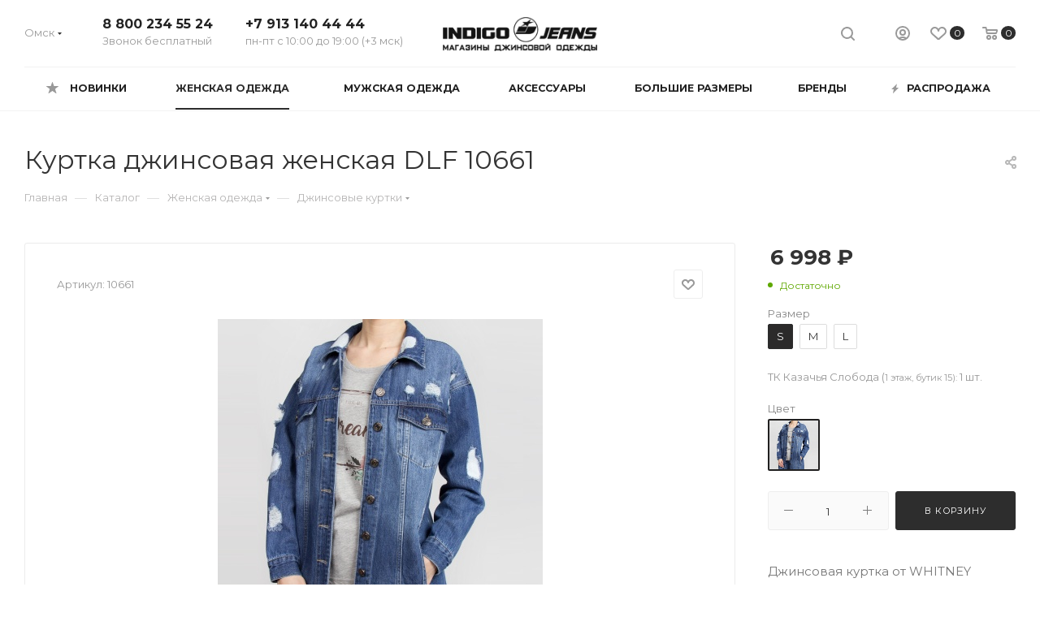

--- FILE ---
content_type: text/html; charset=UTF-8
request_url: https://indigojeans.ru/catalog/woman/dzhinsovye_kurtki/66714/
body_size: 49266
content:
<!DOCTYPE html>
<html xmlns="http://www.w3.org/1999/xhtml" xml:lang="ru" lang="ru"  >
<head><link rel="canonical" href="https://indigojeans.ru/catalog/woman/dzhinsovye_kurtki/66714/" />
	<title>Куртка джинсовая женская DLF 10661 купить за 6998 руб., размер S, M, L в интернет-магазине Indigo Jeans</title>
	<meta name="viewport" content="initial-scale=1.0, width=device-width" />
	<meta name="HandheldFriendly" content="true" />
	<meta name="yes" content="yes" />
	<meta name="apple-mobile-web-app-status-bar-style" content="black" />
	<meta name="SKYPE_TOOLBAR" content="SKYPE_TOOLBAR_PARSER_COMPATIBLE" />
    	<meta http-equiv="Content-Type" content="text/html; charset=UTF-8" />
<meta name="keywords" content="Куртка джинсовая, Джинсовые куртки, DLF, Весна-Лето, цвет Синий, 100% хлопок" />
<meta name="description" content="Джинсовая куртка от WHITNEY выполнена из мягкого денима с добавлением эластана. Удлиненная, свободная модель; застежка на пуговицы; синий цвет с декоративными рваностями с вытянутыми нитками; два боковых и два нагрудных кармана." />
<script data-skip-moving="true">(function(w, d, n) {var cl = "bx-core";var ht = d.documentElement;var htc = ht ? ht.className : undefined;if (htc === undefined || htc.indexOf(cl) !== -1){return;}var ua = n.userAgent;if (/(iPad;)|(iPhone;)/i.test(ua)){cl += " bx-ios";}else if (/Windows/i.test(ua)){cl += ' bx-win';}else if (/Macintosh/i.test(ua)){cl += " bx-mac";}else if (/Linux/i.test(ua) && !/Android/i.test(ua)){cl += " bx-linux";}else if (/Android/i.test(ua)){cl += " bx-android";}cl += (/(ipad|iphone|android|mobile|touch)/i.test(ua) ? " bx-touch" : " bx-no-touch");cl += w.devicePixelRatio && w.devicePixelRatio >= 2? " bx-retina": " bx-no-retina";if (/AppleWebKit/.test(ua)){cl += " bx-chrome";}else if (/Opera/.test(ua)){cl += " bx-opera";}else if (/Firefox/.test(ua)){cl += " bx-firefox";}ht.className = htc ? htc + " " + cl : cl;})(window, document, navigator);</script>

<link href="/bitrix/js/ui/design-tokens/dist/ui.design-tokens.min.css?172164329123463"  rel="stylesheet" />
<link href="/bitrix/js/ui/fonts/opensans/ui.font.opensans.min.css?16806666462320"  rel="stylesheet" />
<link href="/bitrix/js/main/popup/dist/main.popup.bundle.min.css?175506206228056"  rel="stylesheet" />
<link href="/bitrix/cache/css/s1/aspro_max/page_7a572487683fdaeb6fae7ebb0ac0f645/page_7a572487683fdaeb6fae7ebb0ac0f645_v1.css?175506347649190"  rel="stylesheet" />
<link href="/bitrix/cache/css/s1/aspro_max/template_c350db1be48a457b5e517576ec206c13/template_c350db1be48a457b5e517576ec206c13_v1.css?17550634761213340"  data-template-style="true" rel="stylesheet" />


<script type="extension/settings" data-extension="currency.currency-core">{"region":"ru"}</script>


<link rel="preload" href="https://fonts.googleapis.com/css?family=Montserrat:300italic,400italic,500italic,700italic,400,300,500,700subset=latin,cyrillic-ext" as="font" crossorigin>
<link rel="stylesheet" href="https://fonts.googleapis.com/css?family=Montserrat:300italic,400italic,500italic,700italic,400,300,500,700subset=latin,cyrillic-ext">
					<script data-skip-moving="true" src="/bitrix/js/aspro.max/jquery-2.1.3.min.js"></script>
					<script data-skip-moving="true" src="/bitrix/templates/aspro_max/js/speed.min.js?=1622797529"></script>
<link rel="shortcut icon" href="/favicon.ico" type="image/x-icon" />
<link rel="apple-touch-icon" sizes="180x180" href="/upload/CMax/94d/94d5e72b8533dc8c29a1419903ad06e8.png" />
<meta property="og:description" content="Куртка джинсовая" />
<meta property="og:image" content="https://indigojeans.ru/upload/iblock/8c4/8c491743584b878edbfc077af8b890e7.jpg" />
<link rel="image_src" href="https://indigojeans.ru/upload/iblock/8c4/8c491743584b878edbfc077af8b890e7.jpg"  />
<meta property="og:title" content="Куртка джинсовая женская DLF 10661 купить за 6998 руб., размер S, M, L в интернет-магазине Indigo Jeans" />
<meta property="og:type" content="website" />
<meta property="og:url" content="https://indigojeans.ru/catalog/woman/dzhinsovye_kurtki/66714/" />

			    <!-- Yandex.Metrika counter -->
    <script data-skip-moving="true">
        (function (d, w, c) {
            (w[c] = w[c] || []).push(function() {
                try {
                    w.yaCounter34078290 = new Ya.Metrika({
                        id:34078290,
                        clickmap:true,
                        trackLinks:true,
                        accurateTrackBounce:true,
                        webvisor:true
                    });
                } catch(e) { }
            });
            var n = d.getElementsByTagName("script")[0],
                s = d.createElement("script"),
                f = function () { n.parentNode.insertBefore(s, n); };
            s.type = "text/javascript";
            s.async = true;
            s.src = "https://mc.yandex.ru/metrika/watch.js";
            if (w.opera == "[object Opera]") {
                d.addEventListener("DOMContentLoaded", f, false);
            } else { f(); }
        })(document, window, "yandex_metrika_callbacks");
    </script>
    <noscript><div><img src="https://mc.yandex.ru/watch/34078290" style="position:absolute; left:-9999px;" alt="" /></div></noscript>
    <!-- /Yandex.Metrika counter -->
</head>
<body class=" site_s1  fill_bg_n catalog-delayed-btn-Y" id="main" data-site="/">
		
	<div id="panel"></div>
	
				<!--'start_frame_cache_basketitems-component-block'-->												<div id="ajax_basket"></div>
					<!--'end_frame_cache_basketitems-component-block'-->				<div class="cd-modal-bg"></div>
		<script data-skip-moving="true">
			var solutionName = 'arMaxOptions';
		</script>
		<script src="/bitrix/templates/aspro_max/js/setTheme.php?site_id=s1&site_dir=/" data-skip-moving="true"></script>
				<div class="wrapper1  header_bglight long_header colored_header basket_normal basket_fill_WHITE side_LEFT block_side_NORMAL catalog_icons_N banner_auto  mheader-v1 header-v3 header-font-lower_N regions_Y title_position_LEFT fill_ footer-v1 front-vindex1 mfixed_Y mfixed_view_scroll_top title-v3 lazy_N with_phones compact-catalog normal-catalog-img landing-normal big-banners-mobile-normal bottom-icons-panel-N compact-breadcrumbs-N catalog-delayed-btn-Y  ">

<div class="mega_fixed_menu">
	<div class="maxwidth-theme">
		<svg class="svg svg-close" width="14" height="14" viewBox="0 0 14 14">
		  <path data-name="Rounded Rectangle 568 copy 16" d="M1009.4,953l5.32,5.315a0.987,0.987,0,0,1,0,1.4,1,1,0,0,1-1.41,0L1008,954.4l-5.32,5.315a0.991,0.991,0,0,1-1.4-1.4L1006.6,953l-5.32-5.315a0.991,0.991,0,0,1,1.4-1.4l5.32,5.315,5.31-5.315a1,1,0,0,1,1.41,0,0.987,0.987,0,0,1,0,1.4Z" transform="translate(-1001 -946)"></path>
		</svg>
		<i class="svg svg-close mask arrow"></i>
		<div class="row">
			<div class="col-md-9">
				<div class="left_menu_block">
					<div class="logo_block flexbox flexbox--row align-items-normal">
						<div class="logo">
							<a href="/"><img src="/upload/CMax/8ba/8ba1a68c30a21917a3337d57785faf5a.png" alt="Indigo Jeans" title="Indigo Jeans" data-src="" /></a>						</div>
						<div class="top-description addr">
							интернет-магазин <br/> одежды и аксессуаров						</div>
					</div>
					<div class="search_block">
						<div class="search_wrap">
							<div class="search-block">
												<div class="search-wrapper">
				<div id="title-search_mega_menu">
					<form action="/catalog/" class="search">
						<div class="search-input-div">
							<input class="search-input" id="title-search-input_mega_menu" type="text" name="q" value="" placeholder="Поиск" size="20" maxlength="50" autocomplete="off" />
						</div>
						<div class="search-button-div">
							<button class="btn btn-search" type="submit" name="s" value="Найти"><i class="svg inline  svg-inline-search2" aria-hidden="true" ><svg class="" width="17" height="17" viewBox="0 0 17 17" aria-hidden="true"><path class="cls-1" d="M16.709,16.719a1,1,0,0,1-1.412,0l-3.256-3.287A7.475,7.475,0,1,1,15,7.5a7.433,7.433,0,0,1-1.549,4.518l3.258,3.289A1,1,0,0,1,16.709,16.719ZM7.5,2A5.5,5.5,0,1,0,13,7.5,5.5,5.5,0,0,0,7.5,2Z"></path></svg></i></button>
							<span class="close-block inline-search-hide"><span class="svg svg-close close-icons"></span></span>
						</div>
					</form>
				</div>
			</div>
								</div>
						</div>
					</div>
										<!-- noindex -->

	<div class="burger_menu_wrapper">
		
			<div class="top_link_wrapper">
				<div class="menu-item dropdown catalog wide_menu   active">
					<div class="wrap">
						<a class="dropdown-toggle" href="/catalog/">
							<div class="link-title color-theme-hover">
																	<i class="svg inline  svg-inline-icon_catalog" aria-hidden="true" ><svg xmlns="http://www.w3.org/2000/svg" width="10" height="10" viewBox="0 0 10 10"><path  data-name="Rounded Rectangle 969 copy 7" class="cls-1" d="M644,76a1,1,0,1,1-1,1A1,1,0,0,1,644,76Zm4,0a1,1,0,1,1-1,1A1,1,0,0,1,648,76Zm4,0a1,1,0,1,1-1,1A1,1,0,0,1,652,76Zm-8,4a1,1,0,1,1-1,1A1,1,0,0,1,644,80Zm4,0a1,1,0,1,1-1,1A1,1,0,0,1,648,80Zm4,0a1,1,0,1,1-1,1A1,1,0,0,1,652,80Zm-8,4a1,1,0,1,1-1,1A1,1,0,0,1,644,84Zm4,0a1,1,0,1,1-1,1A1,1,0,0,1,648,84Zm4,0a1,1,0,1,1-1,1A1,1,0,0,1,652,84Z" transform="translate(-643 -76)"/></svg></i>																Каталог							</div>
						</a>
													<span class="tail"></span>
							<div class="burger-dropdown-menu row">
								<div class="menu-wrapper" >
									
																														<div class="col-md-4 dropdown-submenu active ">
																						<a href="/catalog/woman/" class="color-theme-hover" title="Женская одежда">
												<span class="name option-font-bold">Женская одежда</span>
											</a>
																								<div class="burger-dropdown-menu toggle_menu">
																																									<div class="menu-item   ">
															<a href="/catalog/woman/bolero/" title="Болеро">
																<span class="name color-theme-hover">Болеро</span>
															</a>
																													</div>
																																									<div class="menu-item   ">
															<a href="/catalog/woman/bluzki/" title="Блузки">
																<span class="name color-theme-hover">Блузки</span>
															</a>
																													</div>
																																									<div class="menu-item   ">
															<a href="/catalog/woman/bryuki/" title="Брюки">
																<span class="name color-theme-hover">Брюки</span>
															</a>
																													</div>
																																									<div class="menu-item   ">
															<a href="/catalog/woman/vetrovki/" title="Ветровки">
																<span class="name color-theme-hover">Ветровки</span>
															</a>
																													</div>
																																									<div class="menu-item   ">
															<a href="/catalog/woman/vodolazki/" title="Водолазки">
																<span class="name color-theme-hover">Водолазки</span>
															</a>
																													</div>
																																									<div class="menu-item   ">
															<a href="/catalog/woman/demisezonnye_kurtki/" title="Демисезонные куртки">
																<span class="name color-theme-hover">Демисезонные куртки</span>
															</a>
																													</div>
																																									<div class="menu-item   ">
															<a href="/catalog/woman/dzhempery/" title="Джемперы">
																<span class="name color-theme-hover">Джемперы</span>
															</a>
																													</div>
																																									<div class="menu-item   active">
															<a href="/catalog/woman/dzhinsovye_kurtki/" title="Джинсовые куртки">
																<span class="name color-theme-hover">Джинсовые куртки</span>
															</a>
																													</div>
																																									<div class="menu-item   ">
															<a href="/catalog/woman/dzhinsovye_rubashki/" title="Джинсовые рубашки">
																<span class="name color-theme-hover">Джинсовые рубашки</span>
															</a>
																													</div>
																																									<div class="menu-item   ">
															<a href="/catalog/woman/dzhinsovye_yubki/" title="Джинсовые юбки">
																<span class="name color-theme-hover">Джинсовые юбки</span>
															</a>
																													</div>
																																									<div class="menu-item collapsed  ">
															<a href="/catalog/woman/dzhinsy/" title="Джинсы">
																<span class="name color-theme-hover">Джинсы</span>
															</a>
																													</div>
																																									<div class="menu-item collapsed  ">
															<a href="/catalog/woman/dzhinsy_velvetovye/" title="Джинсы вельветовые">
																<span class="name color-theme-hover">Джинсы вельветовые</span>
															</a>
																													</div>
																																									<div class="menu-item collapsed  ">
															<a href="/catalog/woman/dzhinsy_uteplennye/" title="Джинсы утепленные">
																<span class="name color-theme-hover">Джинсы утепленные</span>
															</a>
																													</div>
																																									<div class="menu-item collapsed  ">
															<a href="/catalog/woman/zhakety/" title="Жакеты">
																<span class="name color-theme-hover">Жакеты</span>
															</a>
																													</div>
																																									<div class="menu-item collapsed  ">
															<a href="/catalog/woman/zhilety/" title="Жилеты">
																<span class="name color-theme-hover">Жилеты</span>
															</a>
																													</div>
																																									<div class="menu-item collapsed  ">
															<a href="/catalog/woman/zimnie_kurtki/" title="Зимние куртки">
																<span class="name color-theme-hover">Зимние куртки</span>
															</a>
																													</div>
																																									<div class="menu-item collapsed  ">
															<a href="/catalog/woman/kapri/" title="Капри">
																<span class="name color-theme-hover">Капри</span>
															</a>
																													</div>
																																									<div class="menu-item collapsed  ">
															<a href="/catalog/woman/kardigany/" title="Кардиганы">
																<span class="name color-theme-hover">Кардиганы</span>
															</a>
																													</div>
																																									<div class="menu-item collapsed  ">
															<a href="/catalog/woman/kombinezony/" title="Комбинезоны">
																<span class="name color-theme-hover">Комбинезоны</span>
															</a>
																													</div>
																																									<div class="menu-item collapsed  ">
															<a href="/catalog/woman/longslivy/" title="Лонгсливы">
																<span class="name color-theme-hover">Лонгсливы</span>
															</a>
																													</div>
																																									<div class="menu-item collapsed  ">
															<a href="/catalog/woman/mayki/" title="Майки">
																<span class="name color-theme-hover">Майки</span>
															</a>
																													</div>
																																									<div class="menu-item collapsed  ">
															<a href="/catalog/woman/palto/" title="Пальто">
																<span class="name color-theme-hover">Пальто</span>
															</a>
																													</div>
																																									<div class="menu-item collapsed  ">
															<a href="/catalog/woman/pidzhaki/" title="Пиджаки">
																<span class="name color-theme-hover">Пиджаки</span>
															</a>
																													</div>
																																									<div class="menu-item collapsed  ">
															<a href="/catalog/woman/platya/" title="Платья">
																<span class="name color-theme-hover">Платья</span>
															</a>
																													</div>
																																									<div class="menu-item collapsed  ">
															<a href="/catalog/woman/plashchi/" title="Плащи">
																<span class="name color-theme-hover">Плащи</span>
															</a>
																													</div>
																																									<div class="menu-item collapsed  ">
															<a href="/catalog/woman/polo/" title="Поло">
																<span class="name color-theme-hover">Поло</span>
															</a>
																													</div>
																																									<div class="menu-item collapsed  ">
															<a href="/catalog/woman/rubashki/" title="Рубашки">
																<span class="name color-theme-hover">Рубашки</span>
															</a>
																													</div>
																																									<div class="menu-item collapsed  ">
															<a href="/catalog/woman/rubashki_velvetovye/" title="Рубашки вельветовые">
																<span class="name color-theme-hover">Рубашки вельветовые</span>
															</a>
																													</div>
																																									<div class="menu-item collapsed  ">
															<a href="/catalog/woman/svitery/" title="Свитеры">
																<span class="name color-theme-hover">Свитеры</span>
															</a>
																													</div>
																																									<div class="menu-item collapsed  ">
															<a href="/catalog/woman/svitshoty/" title="Свитшоты">
																<span class="name color-theme-hover">Свитшоты</span>
															</a>
																													</div>
																																									<div class="menu-item collapsed  ">
															<a href="/catalog/woman/sportivnye_kostyumy/" title="Спортивные костюмы">
																<span class="name color-theme-hover">Спортивные костюмы</span>
															</a>
																													</div>
																																									<div class="menu-item collapsed  ">
															<a href="/catalog/woman/sportivnye_bryuki/" title="Спортивные брюки">
																<span class="name color-theme-hover">Спортивные брюки</span>
															</a>
																													</div>
																																									<div class="menu-item collapsed  ">
															<a href="/catalog/woman/tvinset/" title="Твинсет">
																<span class="name color-theme-hover">Твинсет</span>
															</a>
																													</div>
																																									<div class="menu-item collapsed  ">
															<a href="/catalog/woman/tolstovki/" title="Толстовки">
																<span class="name color-theme-hover">Толстовки</span>
															</a>
																													</div>
																																									<div class="menu-item collapsed  ">
															<a href="/catalog/woman/topy/" title="Топы">
																<span class="name color-theme-hover">Топы</span>
															</a>
																													</div>
																																									<div class="menu-item collapsed  ">
															<a href="/catalog/woman/tuniki/" title="Туники">
																<span class="name color-theme-hover">Туники</span>
															</a>
																													</div>
																																									<div class="menu-item collapsed  ">
															<a href="/catalog/woman/futbolki/" title="Футболки">
																<span class="name color-theme-hover">Футболки</span>
															</a>
																													</div>
																																									<div class="menu-item collapsed  ">
															<a href="/catalog/woman/khudi/" title="Худи">
																<span class="name color-theme-hover">Худи</span>
															</a>
																													</div>
																																									<div class="menu-item collapsed  ">
															<a href="/catalog/woman/shorty/" title="Шорты">
																<span class="name color-theme-hover">Шорты</span>
															</a>
																													</div>
																																									<div class="menu-item collapsed  ">
															<a href="/catalog/woman/yubki/" title="Юбки">
																<span class="name color-theme-hover">Юбки</span>
															</a>
																													</div>
																									</div>
																					</div>
									
																														<div class="col-md-4 dropdown-submenu  ">
																						<a href="/catalog/man/" class="color-theme-hover" title="Мужская одежда">
												<span class="name option-font-bold">Мужская одежда</span>
											</a>
																								<div class="burger-dropdown-menu toggle_menu">
																																									<div class="menu-item   ">
															<a href="/catalog/man/bryuki_man/" title="Брюки">
																<span class="name color-theme-hover">Брюки</span>
															</a>
																													</div>
																																									<div class="menu-item   ">
															<a href="/catalog/man/vetrovki_man/" title="Ветровки">
																<span class="name color-theme-hover">Ветровки</span>
															</a>
																													</div>
																																									<div class="menu-item   ">
															<a href="/catalog/man/vodolazki_man/" title="Водолазки">
																<span class="name color-theme-hover">Водолазки</span>
															</a>
																													</div>
																																									<div class="menu-item   ">
															<a href="/catalog/man/demisezonnye_kurtki_man/" title="Демисезонные куртки">
																<span class="name color-theme-hover">Демисезонные куртки</span>
															</a>
																													</div>
																																									<div class="menu-item   ">
															<a href="/catalog/man/dzhempery_man/" title="Джемперы">
																<span class="name color-theme-hover">Джемперы</span>
															</a>
																													</div>
																																									<div class="menu-item   ">
															<a href="/catalog/man/dzhinsovye_kurtki_man/" title="Джинсовые куртки">
																<span class="name color-theme-hover">Джинсовые куртки</span>
															</a>
																													</div>
																																									<div class="menu-item   ">
															<a href="/catalog/man/dzhinsovye_rubashki_1/" title="Джинсовые рубашки">
																<span class="name color-theme-hover">Джинсовые рубашки</span>
															</a>
																													</div>
																																									<div class="menu-item   ">
															<a href="/catalog/man/dzhinsy_man/" title="Джинсы">
																<span class="name color-theme-hover">Джинсы</span>
															</a>
																													</div>
																																									<div class="menu-item   ">
															<a href="/catalog/man/dzhinsy_velvetovye_1/" title="Джинсы вельветовые">
																<span class="name color-theme-hover">Джинсы вельветовые</span>
															</a>
																													</div>
																																									<div class="menu-item   ">
															<a href="/catalog/man/dzhinsy_uteplennye_1/" title="Джинсы утепленные">
																<span class="name color-theme-hover">Джинсы утепленные</span>
															</a>
																													</div>
																																									<div class="menu-item collapsed  ">
															<a href="/catalog/man/zhilety_man/" title="Жилеты">
																<span class="name color-theme-hover">Жилеты</span>
															</a>
																													</div>
																																									<div class="menu-item collapsed  ">
															<a href="/catalog/man/zimnie_kurtki_man/" title="Зимние куртки">
																<span class="name color-theme-hover">Зимние куртки</span>
															</a>
																													</div>
																																									<div class="menu-item collapsed  ">
															<a href="/catalog/man/kardigany_man/" title="Кардиганы">
																<span class="name color-theme-hover">Кардиганы</span>
															</a>
																													</div>
																																									<div class="menu-item collapsed  ">
															<a href="/catalog/man/longslivy_man/" title="Лонгсливы">
																<span class="name color-theme-hover">Лонгсливы</span>
															</a>
																													</div>
																																									<div class="menu-item collapsed  ">
															<a href="/catalog/man/mayki_man/" title="Майки">
																<span class="name color-theme-hover">Майки</span>
															</a>
																													</div>
																																									<div class="menu-item collapsed  ">
															<a href="/catalog/man/palto_man/" title="Пальто">
																<span class="name color-theme-hover">Пальто</span>
															</a>
																													</div>
																																									<div class="menu-item collapsed  ">
															<a href="/catalog/man/pidzhaki_man/" title="Пиджаки">
																<span class="name color-theme-hover">Пиджаки</span>
															</a>
																													</div>
																																									<div class="menu-item collapsed  ">
															<a href="/catalog/man/polo_man/" title="Поло">
																<span class="name color-theme-hover">Поло</span>
															</a>
																													</div>
																																									<div class="menu-item collapsed  ">
															<a href="/catalog/man/rubashki_man/" title="Рубашки">
																<span class="name color-theme-hover">Рубашки</span>
															</a>
																													</div>
																																									<div class="menu-item collapsed  ">
															<a href="/catalog/man/svitery_man/" title="Свитеры">
																<span class="name color-theme-hover">Свитеры</span>
															</a>
																													</div>
																																									<div class="menu-item collapsed  ">
															<a href="/catalog/man/svitshoty_man/" title="Свитшоты">
																<span class="name color-theme-hover">Свитшоты</span>
															</a>
																													</div>
																																									<div class="menu-item collapsed  ">
															<a href="/catalog/man/sportivnye_kostyumy/" title="Спортивные костюмы">
																<span class="name color-theme-hover">Спортивные костюмы</span>
															</a>
																													</div>
																																									<div class="menu-item collapsed  ">
															<a href="/catalog/man/sportivnye_bryuki_1/" title="Спортивные брюки">
																<span class="name color-theme-hover">Спортивные брюки</span>
															</a>
																													</div>
																																									<div class="menu-item collapsed  ">
															<a href="/catalog/man/tolstovki_man/" title="Толстовки">
																<span class="name color-theme-hover">Толстовки</span>
															</a>
																													</div>
																																									<div class="menu-item collapsed  ">
															<a href="/catalog/man/futbolki_man/" title="Футболки">
																<span class="name color-theme-hover">Футболки</span>
															</a>
																													</div>
																																									<div class="menu-item collapsed  ">
															<a href="/catalog/man/khudi_man/" title="Худи">
																<span class="name color-theme-hover">Худи</span>
															</a>
																													</div>
																																									<div class="menu-item collapsed  ">
															<a href="/catalog/man/shorty_man/" title="Шорты">
																<span class="name color-theme-hover">Шорты</span>
															</a>
																													</div>
																									</div>
																					</div>
									
																														<div class="col-md-4 dropdown-submenu  ">
																						<a href="/catalog/accessories/" class="color-theme-hover" title="Аксессуары">
												<span class="name option-font-bold">Аксессуары</span>
											</a>
																								<div class="burger-dropdown-menu toggle_menu">
																																									<div class="menu-item   ">
															<a href="/catalog/accessories/remni/" title="Ремни">
																<span class="name color-theme-hover">Ремни</span>
															</a>
																													</div>
																																									<div class="menu-item   ">
															<a href="/catalog/accessories/sumki/" title="Сумки">
																<span class="name color-theme-hover">Сумки</span>
															</a>
																													</div>
																																									<div class="menu-item   ">
															<a href="/catalog/accessories/ukrasheniya/" title="Украшения">
																<span class="name color-theme-hover">Украшения</span>
															</a>
																													</div>
																																									<div class="menu-item   ">
															<a href="/catalog/accessories/shapki/" title="Шапки">
																<span class="name color-theme-hover">Шапки</span>
															</a>
																													</div>
																																									<div class="menu-item   ">
															<a href="/catalog/accessories/sharfy/" title="Шарфы">
																<span class="name color-theme-hover">Шарфы</span>
															</a>
																													</div>
																									</div>
																					</div>
																	</div>
							</div>
											</div>
				</div>
			</div>
					
		<div class="bottom_links_wrapper row">
								<div class="menu-item col-md-4 unvisible dropdown   ">
					<div class="wrap">
						<a class="dropdown-toggle" href="/new/">
							<div class="link-title color-theme-hover">
																Новинки							</div>
						</a>
													<span class="tail"></span>
							<div class="burger-dropdown-menu">
								<div class="menu-wrapper" >
									
																														<div class="dropdown-submenu  ">
																						<a href="/new/woman/" class="color-theme-hover" title="Женская одежда">
												<span class="name option-font-bold">Женская одежда</span>
											</a>
																								<div class="burger-dropdown-menu with_padding toggle_menu">
																																									<div class="menu-item   ">
															<a href="/new/woman/dzhinsovye_kurtki/" title="Джинсовые куртки">
																<span class="name color-theme-hover">Джинсовые куртки</span>
															</a>
																													</div>
																																									<div class="menu-item   ">
															<a href="/new/woman/dzhinsovye_rubashki/" title="Джинсовые рубашки">
																<span class="name color-theme-hover">Джинсовые рубашки</span>
															</a>
																													</div>
																																									<div class="menu-item   ">
															<a href="/new/woman/dzhinsy/" title="Джинсы">
																<span class="name color-theme-hover">Джинсы</span>
															</a>
																													</div>
																																									<div class="menu-item   ">
															<a href="/new/woman/dzhinsy_velvetovye/" title="Джинсы вельветовые">
																<span class="name color-theme-hover">Джинсы вельветовые</span>
															</a>
																													</div>
																																									<div class="menu-item   ">
															<a href="/new/woman/pidzhaki/" title="Пиджаки">
																<span class="name color-theme-hover">Пиджаки</span>
															</a>
																													</div>
																																									<div class="menu-item   ">
															<a href="/new/woman/svitshoty/" title="Свитшоты">
																<span class="name color-theme-hover">Свитшоты</span>
															</a>
																													</div>
																																									<div class="menu-item   ">
															<a href="/new/woman/sportivnye_kostyumy/" title="Спортивные костюмы">
																<span class="name color-theme-hover">Спортивные костюмы</span>
															</a>
																													</div>
																																									<div class="menu-item   ">
															<a href="/new/woman/sportivnye_bryuki/" title="Спортивные брюки">
																<span class="name color-theme-hover">Спортивные брюки</span>
															</a>
																													</div>
																																									<div class="menu-item   ">
															<a href="/new/woman/tolstovki/" title="Толстовки">
																<span class="name color-theme-hover">Толстовки</span>
															</a>
																													</div>
																																									<div class="menu-item   ">
															<a href="/new/woman/khudi/" title="Худи">
																<span class="name color-theme-hover">Худи</span>
															</a>
																													</div>
																									</div>
																					</div>
									
																														<div class="dropdown-submenu  ">
																						<a href="/new/man/" class="color-theme-hover" title="Мужская одежда">
												<span class="name option-font-bold">Мужская одежда</span>
											</a>
																								<div class="burger-dropdown-menu with_padding toggle_menu">
																																									<div class="menu-item   ">
															<a href="/new/man/dzhinsovye_kurtki_man/" title="Джинсовые куртки">
																<span class="name color-theme-hover">Джинсовые куртки</span>
															</a>
																													</div>
																																									<div class="menu-item   ">
															<a href="/new/man/dzhinsovye_rubashki_1/" title="Джинсовые рубашки">
																<span class="name color-theme-hover">Джинсовые рубашки</span>
															</a>
																													</div>
																																									<div class="menu-item   ">
															<a href="/new/man/dzhinsy_man/" title="Джинсы">
																<span class="name color-theme-hover">Джинсы</span>
															</a>
																													</div>
																																									<div class="menu-item   ">
															<a href="/new/man/dzhinsy_velvetovye_1/" title="Джинсы вельветовые">
																<span class="name color-theme-hover">Джинсы вельветовые</span>
															</a>
																													</div>
																									</div>
																					</div>
									
																														<div class="dropdown-submenu  ">
																						<a href="/new/accessories/" class="color-theme-hover" title="Аксессуары">
												<span class="name option-font-bold">Аксессуары</span>
											</a>
																								<div class="burger-dropdown-menu with_padding toggle_menu">
																																									<div class="menu-item   ">
															<a href="/new/accessories/remni/" title="Ремни">
																<span class="name color-theme-hover">Ремни</span>
															</a>
																													</div>
																									</div>
																					</div>
																	</div>
							</div>
											</div>
				</div>
								<div class="menu-item col-md-4 unvisible dropdown   ">
					<div class="wrap">
						<a class="dropdown-toggle" href="/large-size/">
							<div class="link-title color-theme-hover">
																Большие размеры							</div>
						</a>
													<span class="tail"></span>
							<div class="burger-dropdown-menu">
								<div class="menu-wrapper" >
									
																														<div class="dropdown-submenu  ">
																						<a href="/large-size/woman/" class="color-theme-hover" title="Женская одежда">
												<span class="name option-font-bold">Женская одежда</span>
											</a>
																								<div class="burger-dropdown-menu with_padding toggle_menu">
																																									<div class="menu-item   ">
															<a href="/large-size/woman/bluzki/" title="Блузки">
																<span class="name color-theme-hover">Блузки</span>
															</a>
																													</div>
																																									<div class="menu-item   ">
															<a href="/large-size/woman/bryuki/" title="Брюки">
																<span class="name color-theme-hover">Брюки</span>
															</a>
																													</div>
																																									<div class="menu-item   ">
															<a href="/large-size/woman/dzhempery/" title="Джемперы">
																<span class="name color-theme-hover">Джемперы</span>
															</a>
																													</div>
																																									<div class="menu-item   ">
															<a href="/large-size/woman/dzhinsovye_kurtki/" title="Джинсовые куртки">
																<span class="name color-theme-hover">Джинсовые куртки</span>
															</a>
																													</div>
																																									<div class="menu-item   ">
															<a href="/large-size/woman/dzhinsovye_rubashki/" title="Джинсовые рубашки">
																<span class="name color-theme-hover">Джинсовые рубашки</span>
															</a>
																													</div>
																																									<div class="menu-item   ">
															<a href="/large-size/woman/dzhinsovye_yubki/" title="Джинсовые юбки">
																<span class="name color-theme-hover">Джинсовые юбки</span>
															</a>
																													</div>
																																									<div class="menu-item   ">
															<a href="/large-size/woman/dzhinsy/" title="Джинсы">
																<span class="name color-theme-hover">Джинсы</span>
															</a>
																													</div>
																																									<div class="menu-item   ">
															<a href="/large-size/woman/dzhinsy_velvetovye/" title="Джинсы вельветовые">
																<span class="name color-theme-hover">Джинсы вельветовые</span>
															</a>
																													</div>
																																									<div class="menu-item   ">
															<a href="/large-size/woman/dzhinsy_uteplennye/" title="Джинсы утепленные">
																<span class="name color-theme-hover">Джинсы утепленные</span>
															</a>
																													</div>
																																									<div class="menu-item   ">
															<a href="/large-size/woman/zhilety/" title="Жилеты">
																<span class="name color-theme-hover">Жилеты</span>
															</a>
																													</div>
																																									<div class="menu-item collapsed  ">
															<a href="/large-size/woman/kapri/" title="Капри">
																<span class="name color-theme-hover">Капри</span>
															</a>
																													</div>
																																									<div class="menu-item collapsed  ">
															<a href="/large-size/woman/mayki/" title="Майки">
																<span class="name color-theme-hover">Майки</span>
															</a>
																													</div>
																																									<div class="menu-item collapsed  ">
															<a href="/large-size/woman/rubashki/" title="Рубашки">
																<span class="name color-theme-hover">Рубашки</span>
															</a>
																													</div>
																																									<div class="menu-item collapsed  ">
															<a href="/large-size/woman/sportivnye_kostyumy/" title="Спортивные костюмы">
																<span class="name color-theme-hover">Спортивные костюмы</span>
															</a>
																													</div>
																																									<div class="menu-item collapsed  ">
															<a href="/large-size/woman/futbolki/" title="Футболки">
																<span class="name color-theme-hover">Футболки</span>
															</a>
																													</div>
																																									<div class="menu-item collapsed  ">
															<a href="/large-size/woman/shorty/" title="Шорты">
																<span class="name color-theme-hover">Шорты</span>
															</a>
																													</div>
																									</div>
																					</div>
									
																														<div class="dropdown-submenu  ">
																						<a href="/large-size/man/" class="color-theme-hover" title="Мужская одежда">
												<span class="name option-font-bold">Мужская одежда</span>
											</a>
																								<div class="burger-dropdown-menu with_padding toggle_menu">
																																									<div class="menu-item   ">
															<a href="/large-size/man/bryuki_man/" title="Брюки">
																<span class="name color-theme-hover">Брюки</span>
															</a>
																													</div>
																																									<div class="menu-item   ">
															<a href="/large-size/man/vetrovki_man/" title="Ветровки">
																<span class="name color-theme-hover">Ветровки</span>
															</a>
																													</div>
																																									<div class="menu-item   ">
															<a href="/large-size/man/vodolazki_man/" title="Водолазки">
																<span class="name color-theme-hover">Водолазки</span>
															</a>
																													</div>
																																									<div class="menu-item   ">
															<a href="/large-size/man/demisezonnye_kurtki_man/" title="Демисезонные куртки">
																<span class="name color-theme-hover">Демисезонные куртки</span>
															</a>
																													</div>
																																									<div class="menu-item   ">
															<a href="/large-size/man/dzhempery_man/" title="Джемперы">
																<span class="name color-theme-hover">Джемперы</span>
															</a>
																													</div>
																																									<div class="menu-item   ">
															<a href="/large-size/man/dzhinsovye_kurtki_man/" title="Джинсовые куртки">
																<span class="name color-theme-hover">Джинсовые куртки</span>
															</a>
																													</div>
																																									<div class="menu-item   ">
															<a href="/large-size/man/dzhinsovye_rubashki_1/" title="Джинсовые рубашки">
																<span class="name color-theme-hover">Джинсовые рубашки</span>
															</a>
																													</div>
																																									<div class="menu-item   ">
															<a href="/large-size/man/dzhinsy_man/" title="Джинсы">
																<span class="name color-theme-hover">Джинсы</span>
															</a>
																													</div>
																																									<div class="menu-item   ">
															<a href="/large-size/man/dzhinsy_velvetovye_1/" title="Джинсы вельветовые">
																<span class="name color-theme-hover">Джинсы вельветовые</span>
															</a>
																													</div>
																																									<div class="menu-item   ">
															<a href="/large-size/man/dzhinsy_uteplennye_1/" title="Джинсы утепленные">
																<span class="name color-theme-hover">Джинсы утепленные</span>
															</a>
																													</div>
																																									<div class="menu-item collapsed  ">
															<a href="/large-size/man/zhilety_man/" title="Жилеты">
																<span class="name color-theme-hover">Жилеты</span>
															</a>
																													</div>
																																									<div class="menu-item collapsed  ">
															<a href="/large-size/man/zimnie_kurtki_man/" title="Зимние куртки">
																<span class="name color-theme-hover">Зимние куртки</span>
															</a>
																													</div>
																																									<div class="menu-item collapsed  ">
															<a href="/large-size/man/kardigany_man/" title="Кардиганы">
																<span class="name color-theme-hover">Кардиганы</span>
															</a>
																													</div>
																																									<div class="menu-item collapsed  ">
															<a href="/large-size/man/longslivy_man/" title="Лонгсливы">
																<span class="name color-theme-hover">Лонгсливы</span>
															</a>
																													</div>
																																									<div class="menu-item collapsed  ">
															<a href="/large-size/man/pidzhaki_man/" title="Пиджаки">
																<span class="name color-theme-hover">Пиджаки</span>
															</a>
																													</div>
																																									<div class="menu-item collapsed  ">
															<a href="/large-size/man/polo_man/" title="Поло">
																<span class="name color-theme-hover">Поло</span>
															</a>
																													</div>
																																									<div class="menu-item collapsed  ">
															<a href="/large-size/man/rubashki_man/" title="Рубашки">
																<span class="name color-theme-hover">Рубашки</span>
															</a>
																													</div>
																																									<div class="menu-item collapsed  ">
															<a href="/large-size/man/svitshoty_man/" title="Свитшоты">
																<span class="name color-theme-hover">Свитшоты</span>
															</a>
																													</div>
																																									<div class="menu-item collapsed  ">
															<a href="/large-size/man/futbolki_man/" title="Футболки">
																<span class="name color-theme-hover">Футболки</span>
															</a>
																													</div>
																																									<div class="menu-item collapsed  ">
															<a href="/large-size/man/shorty_man/" title="Шорты">
																<span class="name color-theme-hover">Шорты</span>
															</a>
																													</div>
																									</div>
																					</div>
																	</div>
							</div>
											</div>
				</div>
								<div class="menu-item col-md-4 unvisible dropdown   ">
					<div class="wrap">
						<a class="dropdown-toggle" href="/sale/">
							<div class="link-title color-theme-hover">
																	<i class="svg inline  svg-inline-icon_discount" aria-hidden="true" ><svg xmlns="http://www.w3.org/2000/svg" width="9" height="12" viewBox="0 0 9 12"><path  data-name="Shape 943 copy 12" class="cls-1" d="M710,75l-7,7h3l-1,5,7-7h-3Z" transform="translate(-703 -75)"/></svg></i>																Распродажа							</div>
						</a>
													<span class="tail"></span>
							<div class="burger-dropdown-menu">
								<div class="menu-wrapper" >
									
																														<div class="dropdown-submenu  ">
																						<a href="/sale/woman/" class="color-theme-hover" title="Женская одежда">
												<span class="name option-font-bold">Женская одежда</span>
											</a>
																								<div class="burger-dropdown-menu with_padding toggle_menu">
																																									<div class="menu-item   ">
															<a href="/sale/woman/bolero/" title="Болеро">
																<span class="name color-theme-hover">Болеро</span>
															</a>
																													</div>
																																									<div class="menu-item   ">
															<a href="/sale/woman/bluzki/" title="Блузки">
																<span class="name color-theme-hover">Блузки</span>
															</a>
																													</div>
																																									<div class="menu-item   ">
															<a href="/sale/woman/bryuki/" title="Брюки">
																<span class="name color-theme-hover">Брюки</span>
															</a>
																													</div>
																																									<div class="menu-item   ">
															<a href="/sale/woman/vetrovki/" title="Ветровки">
																<span class="name color-theme-hover">Ветровки</span>
															</a>
																													</div>
																																									<div class="menu-item   ">
															<a href="/sale/woman/vodolazki/" title="Водолазки">
																<span class="name color-theme-hover">Водолазки</span>
															</a>
																													</div>
																																									<div class="menu-item   ">
															<a href="/sale/woman/demisezonnye_kurtki/" title="Демисезонные куртки">
																<span class="name color-theme-hover">Демисезонные куртки</span>
															</a>
																													</div>
																																									<div class="menu-item   ">
															<a href="/sale/woman/dzhempery/" title="Джемперы">
																<span class="name color-theme-hover">Джемперы</span>
															</a>
																													</div>
																																									<div class="menu-item   ">
															<a href="/sale/woman/dzhinsovye_kurtki/" title="Джинсовые куртки">
																<span class="name color-theme-hover">Джинсовые куртки</span>
															</a>
																													</div>
																																									<div class="menu-item   ">
															<a href="/sale/woman/dzhinsovye_rubashki/" title="Джинсовые рубашки">
																<span class="name color-theme-hover">Джинсовые рубашки</span>
															</a>
																													</div>
																																									<div class="menu-item   ">
															<a href="/sale/woman/dzhinsovye_yubki/" title="Джинсовые юбки">
																<span class="name color-theme-hover">Джинсовые юбки</span>
															</a>
																													</div>
																																									<div class="menu-item collapsed  ">
															<a href="/sale/woman/dzhinsy/" title="Джинсы">
																<span class="name color-theme-hover">Джинсы</span>
															</a>
																													</div>
																																									<div class="menu-item collapsed  ">
															<a href="/sale/woman/dzhinsy_velvetovye/" title="Джинсы вельветовые">
																<span class="name color-theme-hover">Джинсы вельветовые</span>
															</a>
																													</div>
																																									<div class="menu-item collapsed  ">
															<a href="/sale/woman/dzhinsy_uteplennye/" title="Джинсы утепленные">
																<span class="name color-theme-hover">Джинсы утепленные</span>
															</a>
																													</div>
																																									<div class="menu-item collapsed  ">
															<a href="/sale/woman/zhakety/" title="Жакеты">
																<span class="name color-theme-hover">Жакеты</span>
															</a>
																													</div>
																																									<div class="menu-item collapsed  ">
															<a href="/sale/woman/zhilety/" title="Жилеты">
																<span class="name color-theme-hover">Жилеты</span>
															</a>
																													</div>
																																									<div class="menu-item collapsed  ">
															<a href="/sale/woman/zimnie_kurtki/" title="Зимние куртки">
																<span class="name color-theme-hover">Зимние куртки</span>
															</a>
																													</div>
																																									<div class="menu-item collapsed  ">
															<a href="/sale/woman/kapri/" title="Капри">
																<span class="name color-theme-hover">Капри</span>
															</a>
																													</div>
																																									<div class="menu-item collapsed  ">
															<a href="/sale/woman/kardigany/" title="Кардиганы">
																<span class="name color-theme-hover">Кардиганы</span>
															</a>
																													</div>
																																									<div class="menu-item collapsed  ">
															<a href="/sale/woman/kombinezony/" title="Комбинезоны">
																<span class="name color-theme-hover">Комбинезоны</span>
															</a>
																													</div>
																																									<div class="menu-item collapsed  ">
															<a href="/sale/woman/longslivy/" title="Лонгсливы">
																<span class="name color-theme-hover">Лонгсливы</span>
															</a>
																													</div>
																																									<div class="menu-item collapsed  ">
															<a href="/sale/woman/mayki/" title="Майки">
																<span class="name color-theme-hover">Майки</span>
															</a>
																													</div>
																																									<div class="menu-item collapsed  ">
															<a href="/sale/woman/palto/" title="Пальто">
																<span class="name color-theme-hover">Пальто</span>
															</a>
																													</div>
																																									<div class="menu-item collapsed  ">
															<a href="/sale/woman/pidzhaki/" title="Пиджаки">
																<span class="name color-theme-hover">Пиджаки</span>
															</a>
																													</div>
																																									<div class="menu-item collapsed  ">
															<a href="/sale/woman/platya/" title="Платья">
																<span class="name color-theme-hover">Платья</span>
															</a>
																													</div>
																																									<div class="menu-item collapsed  ">
															<a href="/sale/woman/plashchi/" title="Плащи">
																<span class="name color-theme-hover">Плащи</span>
															</a>
																													</div>
																																									<div class="menu-item collapsed  ">
															<a href="/sale/woman/polo/" title="Поло">
																<span class="name color-theme-hover">Поло</span>
															</a>
																													</div>
																																									<div class="menu-item collapsed  ">
															<a href="/sale/woman/rubashki/" title="Рубашки">
																<span class="name color-theme-hover">Рубашки</span>
															</a>
																													</div>
																																									<div class="menu-item collapsed  ">
															<a href="/sale/woman/rubashki_velvetovye/" title="Рубашки вельветовые">
																<span class="name color-theme-hover">Рубашки вельветовые</span>
															</a>
																													</div>
																																									<div class="menu-item collapsed  ">
															<a href="/sale/woman/svitery/" title="Свитеры">
																<span class="name color-theme-hover">Свитеры</span>
															</a>
																													</div>
																																									<div class="menu-item collapsed  ">
															<a href="/sale/woman/svitshoty/" title="Свитшоты">
																<span class="name color-theme-hover">Свитшоты</span>
															</a>
																													</div>
																																									<div class="menu-item collapsed  ">
															<a href="/sale/woman/sportivnye_kostyumy/" title="Спортивные костюмы">
																<span class="name color-theme-hover">Спортивные костюмы</span>
															</a>
																													</div>
																																									<div class="menu-item collapsed  ">
															<a href="/sale/woman/tvinset/" title="Твинсет">
																<span class="name color-theme-hover">Твинсет</span>
															</a>
																													</div>
																																									<div class="menu-item collapsed  ">
															<a href="/sale/woman/tolstovki/" title="Толстовки">
																<span class="name color-theme-hover">Толстовки</span>
															</a>
																													</div>
																																									<div class="menu-item collapsed  ">
															<a href="/sale/woman/topy/" title="Топы">
																<span class="name color-theme-hover">Топы</span>
															</a>
																													</div>
																																									<div class="menu-item collapsed  ">
															<a href="/sale/woman/tuniki/" title="Туники">
																<span class="name color-theme-hover">Туники</span>
															</a>
																													</div>
																																									<div class="menu-item collapsed  ">
															<a href="/sale/woman/futbolki/" title="Футболки">
																<span class="name color-theme-hover">Футболки</span>
															</a>
																													</div>
																																									<div class="menu-item collapsed  ">
															<a href="/sale/woman/khudi/" title="Худи">
																<span class="name color-theme-hover">Худи</span>
															</a>
																													</div>
																																									<div class="menu-item collapsed  ">
															<a href="/sale/woman/shorty/" title="Шорты">
																<span class="name color-theme-hover">Шорты</span>
															</a>
																													</div>
																																									<div class="menu-item collapsed  ">
															<a href="/sale/woman/yubki/" title="Юбки">
																<span class="name color-theme-hover">Юбки</span>
															</a>
																													</div>
																									</div>
																					</div>
									
																														<div class="dropdown-submenu  ">
																						<a href="/sale/man/" class="color-theme-hover" title="Мужская одежда">
												<span class="name option-font-bold">Мужская одежда</span>
											</a>
																								<div class="burger-dropdown-menu with_padding toggle_menu">
																																									<div class="menu-item   ">
															<a href="/sale/man/bryuki_man/" title="Брюки">
																<span class="name color-theme-hover">Брюки</span>
															</a>
																													</div>
																																									<div class="menu-item   ">
															<a href="/sale/man/vetrovki_man/" title="Ветровки">
																<span class="name color-theme-hover">Ветровки</span>
															</a>
																													</div>
																																									<div class="menu-item   ">
															<a href="/sale/man/vodolazki_man/" title="Водолазки">
																<span class="name color-theme-hover">Водолазки</span>
															</a>
																													</div>
																																									<div class="menu-item   ">
															<a href="/sale/man/demisezonnye_kurtki_man/" title="Демисезонные куртки">
																<span class="name color-theme-hover">Демисезонные куртки</span>
															</a>
																													</div>
																																									<div class="menu-item   ">
															<a href="/sale/man/dzhempery_man/" title="Джемперы">
																<span class="name color-theme-hover">Джемперы</span>
															</a>
																													</div>
																																									<div class="menu-item   ">
															<a href="/sale/man/dzhinsovye_kurtki_man/" title="Джинсовые куртки">
																<span class="name color-theme-hover">Джинсовые куртки</span>
															</a>
																													</div>
																																									<div class="menu-item   ">
															<a href="/sale/man/dzhinsy_man/" title="Джинсы">
																<span class="name color-theme-hover">Джинсы</span>
															</a>
																													</div>
																																									<div class="menu-item   ">
															<a href="/sale/man/dzhinsy_velvetovye_1/" title="Джинсы вельветовые">
																<span class="name color-theme-hover">Джинсы вельветовые</span>
															</a>
																													</div>
																																									<div class="menu-item   ">
															<a href="/sale/man/dzhinsy_uteplennye_1/" title="Джинсы утепленные">
																<span class="name color-theme-hover">Джинсы утепленные</span>
															</a>
																													</div>
																																									<div class="menu-item   ">
															<a href="/sale/man/zhilety_man/" title="Жилеты">
																<span class="name color-theme-hover">Жилеты</span>
															</a>
																													</div>
																																									<div class="menu-item collapsed  ">
															<a href="/sale/man/zimnie_kurtki_man/" title="Зимние куртки">
																<span class="name color-theme-hover">Зимние куртки</span>
															</a>
																													</div>
																																									<div class="menu-item collapsed  ">
															<a href="/sale/man/kardigany_man/" title="Кардиганы">
																<span class="name color-theme-hover">Кардиганы</span>
															</a>
																													</div>
																																									<div class="menu-item collapsed  ">
															<a href="/sale/man/longslivy_man/" title="Лонгсливы">
																<span class="name color-theme-hover">Лонгсливы</span>
															</a>
																													</div>
																																									<div class="menu-item collapsed  ">
															<a href="/sale/man/mayki_man/" title="Майки">
																<span class="name color-theme-hover">Майки</span>
															</a>
																													</div>
																																									<div class="menu-item collapsed  ">
															<a href="/sale/man/palto_man/" title="Пальто">
																<span class="name color-theme-hover">Пальто</span>
															</a>
																													</div>
																																									<div class="menu-item collapsed  ">
															<a href="/sale/man/pidzhaki_man/" title="Пиджаки">
																<span class="name color-theme-hover">Пиджаки</span>
															</a>
																													</div>
																																									<div class="menu-item collapsed  ">
															<a href="/sale/man/polo_man/" title="Поло">
																<span class="name color-theme-hover">Поло</span>
															</a>
																													</div>
																																									<div class="menu-item collapsed  ">
															<a href="/sale/man/rubashki_man/" title="Рубашки">
																<span class="name color-theme-hover">Рубашки</span>
															</a>
																													</div>
																																									<div class="menu-item collapsed  ">
															<a href="/sale/man/svitery_man/" title="Свитеры">
																<span class="name color-theme-hover">Свитеры</span>
															</a>
																													</div>
																																									<div class="menu-item collapsed  ">
															<a href="/sale/man/sportivnye_bryuki_1/" title="Спортивные брюки">
																<span class="name color-theme-hover">Спортивные брюки</span>
															</a>
																													</div>
																																									<div class="menu-item collapsed  ">
															<a href="/sale/man/tolstovki_man/" title="Толстовки">
																<span class="name color-theme-hover">Толстовки</span>
															</a>
																													</div>
																																									<div class="menu-item collapsed  ">
															<a href="/sale/man/futbolki_man/" title="Футболки">
																<span class="name color-theme-hover">Футболки</span>
															</a>
																													</div>
																																									<div class="menu-item collapsed  ">
															<a href="/sale/man/khudi_man/" title="Худи">
																<span class="name color-theme-hover">Худи</span>
															</a>
																													</div>
																																									<div class="menu-item collapsed  ">
															<a href="/sale/man/shorty_man/" title="Шорты">
																<span class="name color-theme-hover">Шорты</span>
															</a>
																													</div>
																									</div>
																					</div>
									
																														<div class="dropdown-submenu  ">
																						<a href="/sale/accessories/" class="color-theme-hover" title="Аксессуары">
												<span class="name option-font-bold">Аксессуары</span>
											</a>
																								<div class="burger-dropdown-menu with_padding toggle_menu">
																																									<div class="menu-item   ">
															<a href="/sale/accessories/remni/" title="Ремни">
																<span class="name color-theme-hover">Ремни</span>
															</a>
																													</div>
																																									<div class="menu-item   ">
															<a href="/sale/accessories/sumki/" title="Сумки">
																<span class="name color-theme-hover">Сумки</span>
															</a>
																													</div>
																																									<div class="menu-item   ">
															<a href="/sale/accessories/ukrasheniya/" title="Украшения">
																<span class="name color-theme-hover">Украшения</span>
															</a>
																													</div>
																																									<div class="menu-item   ">
															<a href="/sale/accessories/shapki/" title="Шапки">
																<span class="name color-theme-hover">Шапки</span>
															</a>
																													</div>
																																									<div class="menu-item   ">
															<a href="/sale/accessories/sharfy/" title="Шарфы">
																<span class="name color-theme-hover">Шарфы</span>
															</a>
																													</div>
																									</div>
																					</div>
																	</div>
							</div>
											</div>
				</div>
								<div class="menu-item col-md-4 unvisible    ">
					<div class="wrap">
						<a class="" href="/stores/">
							<div class="link-title color-theme-hover">
																Магазины							</div>
						</a>
											</div>
				</div>
								<div class="menu-item col-md-4 unvisible    ">
					<div class="wrap">
						<a class="" href="/info/payment/">
							<div class="link-title color-theme-hover">
																Оплата							</div>
						</a>
											</div>
				</div>
								<div class="menu-item col-md-4 unvisible    ">
					<div class="wrap">
						<a class="" href="/info/delivery/">
							<div class="link-title color-theme-hover">
																Доставка							</div>
						</a>
											</div>
				</div>
								<div class="menu-item col-md-4 unvisible    ">
					<div class="wrap">
						<a class="" href="/info/warranty/">
							<div class="link-title color-theme-hover">
																Гарантия							</div>
						</a>
											</div>
				</div>
								<div class="menu-item col-md-4 unvisible    ">
					<div class="wrap">
						<a class="" href="/brands/">
							<div class="link-title color-theme-hover">
																Бренды							</div>
						</a>
											</div>
				</div>
								<div class="menu-item col-md-4 unvisible    ">
					<div class="wrap">
						<a class="" href="/blog/">
							<div class="link-title color-theme-hover">
																Блог							</div>
						</a>
											</div>
				</div>
								<div class="menu-item col-md-4 unvisible    ">
					<div class="wrap">
						<a class="" href="/company/index.php">
							<div class="link-title color-theme-hover">
																О нас							</div>
						</a>
											</div>
				</div>
					</div>

	</div>
					<!-- /noindex -->
														</div>
			</div>
			<div class="col-md-3">
				<div class="right_menu_block">
					<div class="contact_wrap">
						<div class="info">
							<div class="phone blocks">
								<div class="">
									<!--'start_frame_cache_header-allphones-block1'-->					            <div class="new-header-phone white sm">
                                                        <div class="more_phone">
                        <a rel="nofollow" href="tel:88002345524">
                            <span class="more_phone-number">
                                <svg xmlns="http://www.w3.org/2000/svg" width="5" height="11" viewBox="0 0 5 11"><path data-name="Shape 51 copy 13" class="cls-1" d="M402.738,141a18.086,18.086,0,0,0,1.136,1.727,0.474,0.474,0,0,1-.144.735l-0.3.257a1,1,0,0,1-.805.279,4.641,4.641,0,0,1-1.491-.232,4.228,4.228,0,0,1-1.9-3.1,9.614,9.614,0,0,1,.025-4.3,4.335,4.335,0,0,1,1.934-3.118,4.707,4.707,0,0,1,1.493-.244,0.974,0.974,0,0,1,.8.272l0.3,0.255a0.481,0.481,0,0,1,.113.739c-0.454.677-.788,1.159-1.132,1.731a0.43,0.43,0,0,1-.557.181l-0.468-.061a0.553,0.553,0,0,0-.7.309,6.205,6.205,0,0,0-.395,2.079,6.128,6.128,0,0,0,.372,2.076,0.541,0.541,0,0,0,.7.3l0.468-.063a0.432,0.432,0,0,1,.555.175h0Z" transform="translate(-399 -133)"></path></svg>                                8 800 234 55 24                            </span>
                            <span class="descr">Звонок бесплатный</span>                        </a>
                    </div>
                                                        <div class="more_phone">
                        <a rel="nofollow" href="tel:+79131404444">
                            <span class="more_phone-number">
                                <svg xmlns="http://www.w3.org/2000/svg" width="5" height="11" viewBox="0 0 5 11"><path data-name="Shape 51 copy 13" class="cls-1" d="M402.738,141a18.086,18.086,0,0,0,1.136,1.727,0.474,0.474,0,0,1-.144.735l-0.3.257a1,1,0,0,1-.805.279,4.641,4.641,0,0,1-1.491-.232,4.228,4.228,0,0,1-1.9-3.1,9.614,9.614,0,0,1,.025-4.3,4.335,4.335,0,0,1,1.934-3.118,4.707,4.707,0,0,1,1.493-.244,0.974,0.974,0,0,1,.8.272l0.3,0.255a0.481,0.481,0,0,1,.113.739c-0.454.677-.788,1.159-1.132,1.731a0.43,0.43,0,0,1-.557.181l-0.468-.061a0.553,0.553,0,0,0-.7.309,6.205,6.205,0,0,0-.395,2.079,6.128,6.128,0,0,0,.372,2.076,0.541,0.541,0,0,0,.7.3l0.468-.063a0.432,0.432,0,0,1,.555.175h0Z" transform="translate(-399 -133)"></path></svg>                                +7 913 140 44 44                            </span>
                            <span class="descr">пн-пт с 10:00 до 19:00 (+3 мск)</span>                        </a>
                    </div>
                            </div>
				<!--'end_frame_cache_header-allphones-block1'-->								</div>
								<div class="callback_wrap">
									<span class="callback-block animate-load font_upper colored" data-event="jqm" data-param-form_id="CALLBACK" data-name="callback">Заказать звонок</span>
								</div>
							</div>
							<div class="question_button_wrapper">
								<span class="btn btn-lg btn-transparent-border-color btn-wide animate-load colored_theme_hover_bg-el" data-event="jqm" data-param-form_id="ASK" data-name="ask">
									Задать вопрос								</span>
							</div>
							<div class="person_wrap">
		<!--'start_frame_cache_header-auth-block1'-->			<!-- noindex --><div class="auth_wr_inner "><a rel="nofollow" title="Мой кабинет" class="personal-link dark-color animate-load" data-event="jqm" data-param-type="auth" data-param-backurl="/catalog/woman/dzhinsovye_kurtki/66714/" data-name="auth" href="/personal/"><i class="svg inline big svg-inline-cabinet" aria-hidden="true" title="Мой кабинет"><svg class="" width="18" height="18" viewBox="0 0 18 18"><path data-name="Ellipse 206 copy 4" class="cls-1" d="M909,961a9,9,0,1,1,9-9A9,9,0,0,1,909,961Zm2.571-2.5a6.825,6.825,0,0,0-5.126,0A6.825,6.825,0,0,0,911.571,958.5ZM909,945a6.973,6.973,0,0,0-4.556,12.275,8.787,8.787,0,0,1,9.114,0A6.973,6.973,0,0,0,909,945Zm0,10a4,4,0,1,1,4-4A4,4,0,0,1,909,955Zm0-6a2,2,0,1,0,2,2A2,2,0,0,0,909,949Z" transform="translate(-900 -943)"></path></svg></i><span class="wrap"><span class="name">Войти</span></span></a></div><!-- /noindex -->		<!--'end_frame_cache_header-auth-block1'-->
			<!--'start_frame_cache_mobile-basket-with-compare-block1'-->		<!-- noindex -->
					<div class="menu middle">
				<ul>
					<li class="counters">
						<a rel="nofollow" class="dark-color basket-link basket ready " href="/basket/">
							<i class="svg  svg-inline-basket" aria-hidden="true" ><svg class="" width="19" height="16" viewBox="0 0 19 16"><path data-name="Ellipse 2 copy 9" class="cls-1" d="M956.047,952.005l-0.939,1.009-11.394-.008-0.952-1-0.953-6h-2.857a0.862,0.862,0,0,1-.952-1,1.025,1.025,0,0,1,1.164-1h2.327c0.3,0,.6.006,0.6,0.006a1.208,1.208,0,0,1,1.336.918L943.817,947h12.23L957,948v1Zm-11.916-3,0.349,2h10.007l0.593-2Zm1.863,5a3,3,0,1,1-3,3A3,3,0,0,1,945.994,954.005ZM946,958a1,1,0,1,0-1-1A1,1,0,0,0,946,958Zm7.011-4a3,3,0,1,1-3,3A3,3,0,0,1,953.011,954.005ZM953,958a1,1,0,1,0-1-1A1,1,0,0,0,953,958Z" transform="translate(-938 -944)"></path></svg></i>							<span>Корзина<span class="count empted">0</span></span>
						</a>
					</li>
					<li class="counters">
						<a rel="nofollow" class="dark-color basket-link delay ready " href="/whishlist/">
							<i class="svg  svg-inline-basket" aria-hidden="true" ><svg xmlns="http://www.w3.org/2000/svg" width="16" height="13" viewBox="0 0 16 13"><defs><style>.clsw-1{fill:#fff;fill-rule:evenodd;}</style></defs><path class="clsw-1" d="M506.755,141.6l0,0.019s-4.185,3.734-5.556,4.973a0.376,0.376,0,0,1-.076.056,1.838,1.838,0,0,1-1.126.357,1.794,1.794,0,0,1-1.166-.4,0.473,0.473,0,0,1-.1-0.076c-1.427-1.287-5.459-4.878-5.459-4.878l0-.019A4.494,4.494,0,1,1,500,135.7,4.492,4.492,0,1,1,506.755,141.6Zm-3.251-5.61A2.565,2.565,0,0,0,501,138h0a1,1,0,1,1-2,0h0a2.565,2.565,0,0,0-2.506-2,2.5,2.5,0,0,0-1.777,4.264l-0.013.019L500,145.1l5.179-4.749c0.042-.039.086-0.075,0.126-0.117l0.052-.047-0.006-.008A2.494,2.494,0,0,0,503.5,135.993Z" transform="translate(-492 -134)"/></svg></i>							<span>Избранное<span class="count empted">0</span></span>
						</a>
					</li>
				</ul>
			</div>
						<!-- /noindex -->
		<!--'end_frame_cache_mobile-basket-with-compare-block1'-->								</div>
						</div>
					</div>
					<div class="footer_wrap">
													<div class="inline-block">
								<div class="top-description no-title">
						<!--'start_frame_cache_allregions-list-block1'-->
			<div class="region_wrapper">
			<div class="io_wrapper">
				<i class="svg inline  svg-inline-mark" aria-hidden="true" ><svg xmlns="http://www.w3.org/2000/svg" width="13" height="13" viewBox="0 0 13 13"><path  data-name="Rounded Rectangle 866 copy" class="cls-1" d="M910.931,77.494l0.007,0.006-3.049,9.55a1.489,1.489,0,0,1-2.744.075h-0.02l-1.438-4.812-4.562-1.344,0-.045a1.474,1.474,0,0,1-.244-2.779l0-.019,9.625-3.062,0.006,0.006A1.977,1.977,0,0,1,911,77,1.963,1.963,0,0,1,910.931,77.494Zm-10.4,1.975,3.359,1.2,1.4-1.372a1,1,0,1,1,1.414,1.414l-1.374,1.346,1.138,3.414,2.5-8.375Z" transform="translate(-898 -75)"/></svg></i>				<div class="city_title">Ваш город</div>
				<div class="js_city_chooser  animate-load  io_wrapper" data-event="jqm" data-name="city_chooser_small" data-param-url="%2Fcatalog%2Fwoman%2Fdzhinsovye_kurtki%2F66714%2F" data-param-form_id="city_chooser">
					<span>Омск</span><span class="arrow"><i class="svg inline  svg-inline-down" aria-hidden="true" ><svg xmlns="http://www.w3.org/2000/svg" width="5" height="3" viewBox="0 0 5 3"><path class="cls-1" d="M250,80h5l-2.5,3Z" transform="translate(-250 -80)"/></svg></i></span>
				</div>
			</div>
					</div>
				<!--'end_frame_cache_allregions-list-block1'-->										</div>
							</div>
						
						<!--'start_frame_cache_email-block1'-->		
												<div class="email blocks color-theme-hover">
						<i class="svg inline  svg-inline-email" aria-hidden="true" ><svg xmlns="http://www.w3.org/2000/svg" width="11" height="9" viewBox="0 0 11 9"><path  data-name="Rectangle 583 copy 16" class="cls-1" d="M367,142h-7a2,2,0,0,1-2-2v-5a2,2,0,0,1,2-2h7a2,2,0,0,1,2,2v5A2,2,0,0,1,367,142Zm0-2v-3.039L364,139h-1l-3-2.036V140h7Zm-6.634-5,3.145,2.079L366.634,135h-6.268Z" transform="translate(-358 -133)"/></svg></i>													<a href="mailto:indigojeans2015@yandex.ru" target="_blank">indigojeans2015@yandex.ru</a>
											</div>
				<!--'end_frame_cache_email-block1'-->		
						<!--'start_frame_cache_address-block1'-->		
				<!--'end_frame_cache_address-block1'-->		
							<div class="social-block">
							<div class="social-icons">
		<!-- noindex -->
	<ul>
					<li class="vk">
				<a href="https://vk.com/indigo__jeans" target="_blank" rel="nofollow" title="Вконтакте">
					Вконтакте				</a>
			</li>
																			</ul>
	<!-- /noindex -->
</div>						</div>
					</div>
				</div>
			</div>
		</div>
	</div>
</div>
<div class="header_wrap visible-lg visible-md title-v3 ">
	<header id="header">
		<div class="header-wrapper header-v3">
	<div class="logo_and_menu-row">
		<div class="logo-row">
			<div class="maxwidth-theme">
				<div class="row">
					<div class="col-md-5 col-sm-3">
													<div class="inline-block pull-left">
								<div class="top-description no-title">
						<!--'start_frame_cache_allregions-list-block2'-->
			<div class="region_wrapper">
			<div class="io_wrapper">
				<i class="svg inline  svg-inline-mark" aria-hidden="true" ><svg xmlns="http://www.w3.org/2000/svg" width="13" height="13" viewBox="0 0 13 13"><path  data-name="Rounded Rectangle 866 copy" class="cls-1" d="M910.931,77.494l0.007,0.006-3.049,9.55a1.489,1.489,0,0,1-2.744.075h-0.02l-1.438-4.812-4.562-1.344,0-.045a1.474,1.474,0,0,1-.244-2.779l0-.019,9.625-3.062,0.006,0.006A1.977,1.977,0,0,1,911,77,1.963,1.963,0,0,1,910.931,77.494Zm-10.4,1.975,3.359,1.2,1.4-1.372a1,1,0,1,1,1.414,1.414l-1.374,1.346,1.138,3.414,2.5-8.375Z" transform="translate(-898 -75)"/></svg></i>				<div class="city_title">Ваш город</div>
				<div class="js_city_chooser  animate-load  io_wrapper" data-event="jqm" data-name="city_chooser_small" data-param-url="%2Fcatalog%2Fwoman%2Fdzhinsovye_kurtki%2F66714%2F" data-param-form_id="city_chooser">
					<span>Омск</span><span class="arrow"><i class="svg inline  svg-inline-down" aria-hidden="true" ><svg xmlns="http://www.w3.org/2000/svg" width="5" height="3" viewBox="0 0 5 3"><path class="cls-1" d="M250,80h5l-2.5,3Z" transform="translate(-250 -80)"/></svg></i></span>
				</div>
			</div>
					</div>
				<!--'end_frame_cache_allregions-list-block2'-->										</div>
							</div>
												<div class="wrap_icon inner-table-block">
							<div class="phone-block block2">
                                                <div class="new-header-phone ">
                                            <div class="more_phone">
                            <a rel="nofollow" href="tel:88002345524">
                                <span class="more_phone-number">8 800 234 55 24</span>
                                                                    <span class="descr">Звонок бесплатный</span>
                                                            </a>
                        </div>
                                            <div class="more_phone">
                            <a rel="nofollow" href="tel:+79131404444">
                                <span class="more_phone-number">+7 913 140 44 44</span>
                                                                    <span class="descr">пн-пт с 10:00 до 19:00 (+3 мск)</span>
                                                            </a>
                        </div>
                                    </div>
                															</div>
						</div>
					</div>
					<div class="logo-block col-md-2 text-center nopadding">
						<div class="logo">
							<a href="/"><img src="/upload/CMax/8ba/8ba1a68c30a21917a3337d57785faf5a.png" alt="Indigo Jeans" title="Indigo Jeans" data-src="" /></a>						</div>
					</div>
					<div class="right_wrap col-md-5 pull-right wb">
						<div class="right-icons">
							<div class="pull-right">
																		<!--'start_frame_cache_header-basket-with-compare-block1'-->													<!-- noindex -->
											<div class="wrap_icon wrap_basket baskets">
																	<a rel="nofollow" class="basket-link delay  big " href="/whishlist/" title="Список отложенных товаров пуст">
							<span class="js-basket-block">
								<i class="svg inline  svg-inline-wish big" aria-hidden="true" ><svg xmlns="http://www.w3.org/2000/svg" width="20" height="16" viewBox="0 0 20 16"><path  data-name="Ellipse 270 copy 3" class="clsw-1" d="M682.741,81.962L682.75,82l-0.157.142a5.508,5.508,0,0,1-1.009.911L675,89h-2l-6.5-5.9a5.507,5.507,0,0,1-1.188-1.078l-0.057-.052,0-.013A5.484,5.484,0,1,1,674,75.35,5.485,5.485,0,1,1,682.741,81.962ZM678.5,75a3.487,3.487,0,0,0-3.446,3H675a1,1,0,0,1-2,0h-0.054a3.491,3.491,0,1,0-5.924,2.971L667,81l7,6,7-6-0.023-.028A3.5,3.5,0,0,0,678.5,75Z" transform="translate(-664 -73)"/></svg></i>								<span class="title dark_link">Отложенные</span>
								<span class="count">0</span>
							</span>
						</a>
											</div>
																<div class="wrap_icon wrap_basket baskets top_basket">
											<a rel="nofollow" class="basket-link basket   big " href="/basket/" title="Корзина пуста">
							<span class="js-basket-block">
								<i class="svg inline  svg-inline-basket big" aria-hidden="true" ><svg class="" width="19" height="16" viewBox="0 0 19 16"><path data-name="Ellipse 2 copy 9" class="cls-1" d="M956.047,952.005l-0.939,1.009-11.394-.008-0.952-1-0.953-6h-2.857a0.862,0.862,0,0,1-.952-1,1.025,1.025,0,0,1,1.164-1h2.327c0.3,0,.6.006,0.6,0.006a1.208,1.208,0,0,1,1.336.918L943.817,947h12.23L957,948v1Zm-11.916-3,0.349,2h10.007l0.593-2Zm1.863,5a3,3,0,1,1-3,3A3,3,0,0,1,945.994,954.005ZM946,958a1,1,0,1,0-1-1A1,1,0,0,0,946,958Zm7.011-4a3,3,0,1,1-3,3A3,3,0,0,1,953.011,954.005ZM953,958a1,1,0,1,0-1-1A1,1,0,0,0,953,958Z" transform="translate(-938 -944)"></path></svg></i>																<span class="title dark_link">Корзина</span>
																<span class="count">0</span>
							</span>
						</a>
						<span class="basket_hover_block loading_block loading_block_content"></span>
											</div>
										<!-- /noindex -->
							<!--'end_frame_cache_header-basket-with-compare-block1'-->													</div>
							<div class="pull-right">
								<div class="wrap_icon inner-table-block person">
		<!--'start_frame_cache_header-auth-block2'-->			<!-- noindex --><div class="auth_wr_inner "><a rel="nofollow" title="Мой кабинет" class="personal-link dark-color animate-load" data-event="jqm" data-param-type="auth" data-param-backurl="/catalog/woman/dzhinsovye_kurtki/66714/" data-name="auth" href="/personal/"><i class="svg inline big svg-inline-cabinet" aria-hidden="true" title="Мой кабинет"><svg class="" width="18" height="18" viewBox="0 0 18 18"><path data-name="Ellipse 206 copy 4" class="cls-1" d="M909,961a9,9,0,1,1,9-9A9,9,0,0,1,909,961Zm2.571-2.5a6.825,6.825,0,0,0-5.126,0A6.825,6.825,0,0,0,911.571,958.5ZM909,945a6.973,6.973,0,0,0-4.556,12.275,8.787,8.787,0,0,1,9.114,0A6.973,6.973,0,0,0,909,945Zm0,10a4,4,0,1,1,4-4A4,4,0,0,1,909,955Zm0-6a2,2,0,1,0,2,2A2,2,0,0,0,909,949Z" transform="translate(-900 -943)"></path></svg></i><span class="wrap"><span class="name">Войти</span></span></a></div><!-- /noindex -->		<!--'end_frame_cache_header-auth-block2'-->
									</div>
							</div>
							<div class="pull-right">
								<div class="wrap_icon">
									<button class="top-btn inline-search-show">
										<i class="svg inline  svg-inline-search" aria-hidden="true" ><svg class="" width="17" height="17" viewBox="0 0 17 17" aria-hidden="true"><path class="cls-1" d="M16.709,16.719a1,1,0,0,1-1.412,0l-3.256-3.287A7.475,7.475,0,1,1,15,7.5a7.433,7.433,0,0,1-1.549,4.518l3.258,3.289A1,1,0,0,1,16.709,16.719ZM7.5,2A5.5,5.5,0,1,0,13,7.5,5.5,5.5,0,0,0,7.5,2Z"></path></svg></i>										<span class="title">Поиск</span>
									</button>
								</div>
							</div>
						</div>
					</div>
				</div>
			</div>
		</div>	</div>
	<div class="menu-row middle-block bglight">
		<div class="maxwidth-theme">
			<div class="row">
				<div class="col-md-12">
					<div class="menu-only">
						<nav class="mega-menu sliced">
								<div class="table-menu  ">
		<table>
			<tr>
														<td class="menu-item unvisible dropdown  icon sale_icon wide_menu  ">
						<div class="wrap">
							<a class="dropdown-toggle" href="/new/">
								<div>
																			<i class="svg inline  svg-inline-star" aria-hidden="true" ><svg xmlns="http://www.w3.org/2000/svg" width="15" height="14" viewBox="0 0 15 14"><rect class="sscls-1" width="15" height="14"/><path  data-name="Shape 921 copy 35" class="sscls-2" d="M364.811,373.573L366.545,379h-0.618l-4.423-3.013L357.07,379h-0.617l1.761-5.42,0,0L354,370.414V370h5.5l1.792-5h0.393l0.008,0.023L363.506,370H369v0.357l-0.016.012Z" transform="translate(-354 -365)"/></svg></i>																		Новинки																		<div class="line-wrapper"><span class="line"></span></div>
								</div>
							</a>
								
								<span class="tail"></span>
								<div class="dropdown-menu " >
									<div class="customScrollbar">
																			
										<ul class="menu-wrapper menu-type-1">
												
																																							<li class="    ">
																												<a href="/new/woman/" title="Женская одежда"><span class="name">Женская одежда</span></a>
																											</li>
												
												
																																							<li class="    ">
																												<a href="/new/man/" title="Мужская одежда"><span class="name">Мужская одежда</span></a>
																											</li>
												
												
																																							<li class="    ">
																												<a href="/new/accessories/" title="Аксессуары"><span class="name">Аксессуары</span></a>
																											</li>
												
																					</ul>
									</div>
								</div>
													</div>
					</td>
														<td class="menu-item unvisible dropdown wide_menu   active">
						<div class="wrap">
							<a class="dropdown-toggle" href="/catalog/woman/">
								<div>
																		Женская одежда																		<div class="line-wrapper"><span class="line"></span></div>
								</div>
							</a>
								
								<span class="tail"></span>
								<div class="dropdown-menu " >
									<div class="customScrollbar">
																			
										<ul class="menu-wrapper menu-type-1">
												
																																							<li class="    ">
																												<a href="/catalog/woman/bolero/" title="Болеро"><span class="name">Болеро</span></a>
																											</li>
												
												
																																							<li class="    ">
																												<a href="/catalog/woman/bluzki/" title="Блузки"><span class="name">Блузки</span></a>
																											</li>
												
												
																																							<li class="    ">
																												<a href="/catalog/woman/bryuki/" title="Брюки"><span class="name">Брюки</span></a>
																											</li>
												
												
																																							<li class="    ">
																												<a href="/catalog/woman/vetrovki/" title="Ветровки"><span class="name">Ветровки</span></a>
																											</li>
												
												
																																							<li class="    ">
																												<a href="/catalog/woman/vodolazki/" title="Водолазки"><span class="name">Водолазки</span></a>
																											</li>
												
												
																																							<li class="    ">
																												<a href="/catalog/woman/demisezonnye_kurtki/" title="Демисезонные куртки"><span class="name">Демисезонные куртки</span></a>
																											</li>
												
												
																																							<li class="    ">
																												<a href="/catalog/woman/dzhempery/" title="Джемперы"><span class="name">Джемперы</span></a>
																											</li>
												
												
																																							<li class="  active  ">
																												<a href="/catalog/woman/dzhinsovye_kurtki/" title="Джинсовые куртки"><span class="name">Джинсовые куртки</span></a>
																											</li>
												
												
																																							<li class="    ">
																												<a href="/catalog/woman/dzhinsovye_rubashki/" title="Джинсовые рубашки"><span class="name">Джинсовые рубашки</span></a>
																											</li>
												
												
																																							<li class="    ">
																												<a href="/catalog/woman/dzhinsovye_yubki/" title="Джинсовые юбки"><span class="name">Джинсовые юбки</span></a>
																											</li>
												
												
																																							<li class="    ">
																												<a href="/catalog/woman/dzhinsy/" title="Джинсы"><span class="name">Джинсы</span></a>
																											</li>
												
												
																																							<li class="    ">
																												<a href="/catalog/woman/dzhinsy_velvetovye/" title="Джинсы вельветовые"><span class="name">Джинсы вельветовые</span></a>
																											</li>
												
												
																																							<li class="    ">
																												<a href="/catalog/woman/dzhinsy_uteplennye/" title="Джинсы утепленные"><span class="name">Джинсы утепленные</span></a>
																											</li>
												
												
																																							<li class="    ">
																												<a href="/catalog/woman/zhakety/" title="Жакеты"><span class="name">Жакеты</span></a>
																											</li>
												
												
																																							<li class="    ">
																												<a href="/catalog/woman/zhilety/" title="Жилеты"><span class="name">Жилеты</span></a>
																											</li>
												
												
																																							<li class="    ">
																												<a href="/catalog/woman/zimnie_kurtki/" title="Зимние куртки"><span class="name">Зимние куртки</span></a>
																											</li>
												
												
																																							<li class="    ">
																												<a href="/catalog/woman/kapri/" title="Капри"><span class="name">Капри</span></a>
																											</li>
												
												
																																							<li class="    ">
																												<a href="/catalog/woman/kardigany/" title="Кардиганы"><span class="name">Кардиганы</span></a>
																											</li>
												
												
																																							<li class="    ">
																												<a href="/catalog/woman/kombinezony/" title="Комбинезоны"><span class="name">Комбинезоны</span></a>
																											</li>
												
												
																																							<li class="    ">
																												<a href="/catalog/woman/longslivy/" title="Лонгсливы"><span class="name">Лонгсливы</span></a>
																											</li>
												
												
																																							<li class="    ">
																												<a href="/catalog/woman/mayki/" title="Майки"><span class="name">Майки</span></a>
																											</li>
												
												
																																							<li class="    ">
																												<a href="/catalog/woman/palto/" title="Пальто"><span class="name">Пальто</span></a>
																											</li>
												
												
																																							<li class="    ">
																												<a href="/catalog/woman/pidzhaki/" title="Пиджаки"><span class="name">Пиджаки</span></a>
																											</li>
												
												
																																							<li class="    ">
																												<a href="/catalog/woman/platya/" title="Платья"><span class="name">Платья</span></a>
																											</li>
												
												
																																							<li class="    ">
																												<a href="/catalog/woman/plashchi/" title="Плащи"><span class="name">Плащи</span></a>
																											</li>
												
												
																																							<li class="    ">
																												<a href="/catalog/woman/polo/" title="Поло"><span class="name">Поло</span></a>
																											</li>
												
												
																																							<li class="    ">
																												<a href="/catalog/woman/rubashki/" title="Рубашки"><span class="name">Рубашки</span></a>
																											</li>
												
												
																																							<li class="    ">
																												<a href="/catalog/woman/rubashki_velvetovye/" title="Рубашки вельветовые"><span class="name">Рубашки вельветовые</span></a>
																											</li>
												
												
																																							<li class="    ">
																												<a href="/catalog/woman/svitery/" title="Свитеры"><span class="name">Свитеры</span></a>
																											</li>
												
												
																																							<li class="    ">
																												<a href="/catalog/woman/svitshoty/" title="Свитшоты"><span class="name">Свитшоты</span></a>
																											</li>
												
												
																																							<li class="    ">
																												<a href="/catalog/woman/sportivnye_kostyumy/" title="Спортивные костюмы"><span class="name">Спортивные костюмы</span></a>
																											</li>
												
												
																																							<li class="    ">
																												<a href="/catalog/woman/sportivnye_bryuki/" title="Спортивные брюки"><span class="name">Спортивные брюки</span></a>
																											</li>
												
												
																																							<li class="    ">
																												<a href="/catalog/woman/tvinset/" title="Твинсет"><span class="name">Твинсет</span></a>
																											</li>
												
												
																																							<li class="    ">
																												<a href="/catalog/woman/tolstovki/" title="Толстовки"><span class="name">Толстовки</span></a>
																											</li>
												
												
																																							<li class="    ">
																												<a href="/catalog/woman/topy/" title="Топы"><span class="name">Топы</span></a>
																											</li>
												
												
																																							<li class="    ">
																												<a href="/catalog/woman/tuniki/" title="Туники"><span class="name">Туники</span></a>
																											</li>
												
												
																																							<li class="    ">
																												<a href="/catalog/woman/futbolki/" title="Футболки"><span class="name">Футболки</span></a>
																											</li>
												
												
																																							<li class="    ">
																												<a href="/catalog/woman/khudi/" title="Худи"><span class="name">Худи</span></a>
																											</li>
												
												
																																							<li class="    ">
																												<a href="/catalog/woman/shorty/" title="Шорты"><span class="name">Шорты</span></a>
																											</li>
												
												
																																							<li class="    ">
																												<a href="/catalog/woman/yubki/" title="Юбки"><span class="name">Юбки</span></a>
																											</li>
												
																					</ul>
									</div>
								</div>
													</div>
					</td>
														<td class="menu-item unvisible dropdown wide_menu   ">
						<div class="wrap">
							<a class="dropdown-toggle" href="/catalog/man/">
								<div>
																		Мужская одежда																		<div class="line-wrapper"><span class="line"></span></div>
								</div>
							</a>
								
								<span class="tail"></span>
								<div class="dropdown-menu " >
									<div class="customScrollbar">
																			
										<ul class="menu-wrapper menu-type-1">
												
																																							<li class="    ">
																												<a href="/catalog/man/bryuki_man/" title="Брюки"><span class="name">Брюки</span></a>
																											</li>
												
												
																																							<li class="    ">
																												<a href="/catalog/man/vetrovki_man/" title="Ветровки"><span class="name">Ветровки</span></a>
																											</li>
												
												
																																							<li class="    ">
																												<a href="/catalog/man/vodolazki_man/" title="Водолазки"><span class="name">Водолазки</span></a>
																											</li>
												
												
																																							<li class="    ">
																												<a href="/catalog/man/demisezonnye_kurtki_man/" title="Демисезонные куртки"><span class="name">Демисезонные куртки</span></a>
																											</li>
												
												
																																							<li class="    ">
																												<a href="/catalog/man/dzhempery_man/" title="Джемперы"><span class="name">Джемперы</span></a>
																											</li>
												
												
																																							<li class="    ">
																												<a href="/catalog/man/dzhinsovye_kurtki_man/" title="Джинсовые куртки"><span class="name">Джинсовые куртки</span></a>
																											</li>
												
												
																																							<li class="    ">
																												<a href="/catalog/man/dzhinsovye_rubashki_1/" title="Джинсовые рубашки"><span class="name">Джинсовые рубашки</span></a>
																											</li>
												
												
																																							<li class="    ">
																												<a href="/catalog/man/dzhinsy_man/" title="Джинсы"><span class="name">Джинсы</span></a>
																											</li>
												
												
																																							<li class="    ">
																												<a href="/catalog/man/dzhinsy_velvetovye_1/" title="Джинсы вельветовые"><span class="name">Джинсы вельветовые</span></a>
																											</li>
												
												
																																							<li class="    ">
																												<a href="/catalog/man/dzhinsy_uteplennye_1/" title="Джинсы утепленные"><span class="name">Джинсы утепленные</span></a>
																											</li>
												
												
																																							<li class="    ">
																												<a href="/catalog/man/zhilety_man/" title="Жилеты"><span class="name">Жилеты</span></a>
																											</li>
												
												
																																							<li class="    ">
																												<a href="/catalog/man/zimnie_kurtki_man/" title="Зимние куртки"><span class="name">Зимние куртки</span></a>
																											</li>
												
												
																																							<li class="    ">
																												<a href="/catalog/man/kardigany_man/" title="Кардиганы"><span class="name">Кардиганы</span></a>
																											</li>
												
												
																																							<li class="    ">
																												<a href="/catalog/man/longslivy_man/" title="Лонгсливы"><span class="name">Лонгсливы</span></a>
																											</li>
												
												
																																							<li class="    ">
																												<a href="/catalog/man/mayki_man/" title="Майки"><span class="name">Майки</span></a>
																											</li>
												
												
																																							<li class="    ">
																												<a href="/catalog/man/palto_man/" title="Пальто"><span class="name">Пальто</span></a>
																											</li>
												
												
																																							<li class="    ">
																												<a href="/catalog/man/pidzhaki_man/" title="Пиджаки"><span class="name">Пиджаки</span></a>
																											</li>
												
												
																																							<li class="    ">
																												<a href="/catalog/man/polo_man/" title="Поло"><span class="name">Поло</span></a>
																											</li>
												
												
																																							<li class="    ">
																												<a href="/catalog/man/rubashki_man/" title="Рубашки"><span class="name">Рубашки</span></a>
																											</li>
												
												
																																							<li class="    ">
																												<a href="/catalog/man/svitery_man/" title="Свитеры"><span class="name">Свитеры</span></a>
																											</li>
												
												
																																							<li class="    ">
																												<a href="/catalog/man/svitshoty_man/" title="Свитшоты"><span class="name">Свитшоты</span></a>
																											</li>
												
												
																																							<li class="    ">
																												<a href="/catalog/man/sportivnye_kostyumy/" title="Спортивные костюмы"><span class="name">Спортивные костюмы</span></a>
																											</li>
												
												
																																							<li class="    ">
																												<a href="/catalog/man/sportivnye_bryuki_1/" title="Спортивные брюки"><span class="name">Спортивные брюки</span></a>
																											</li>
												
												
																																							<li class="    ">
																												<a href="/catalog/man/tolstovki_man/" title="Толстовки"><span class="name">Толстовки</span></a>
																											</li>
												
												
																																							<li class="    ">
																												<a href="/catalog/man/futbolki_man/" title="Футболки"><span class="name">Футболки</span></a>
																											</li>
												
												
																																							<li class="    ">
																												<a href="/catalog/man/khudi_man/" title="Худи"><span class="name">Худи</span></a>
																											</li>
												
												
																																							<li class="    ">
																												<a href="/catalog/man/shorty_man/" title="Шорты"><span class="name">Шорты</span></a>
																											</li>
												
																					</ul>
									</div>
								</div>
													</div>
					</td>
														<td class="menu-item unvisible dropdown wide_menu   ">
						<div class="wrap">
							<a class="dropdown-toggle" href="/catalog/accessories/">
								<div>
																		Аксессуары																		<div class="line-wrapper"><span class="line"></span></div>
								</div>
							</a>
								
								<span class="tail"></span>
								<div class="dropdown-menu " >
									<div class="customScrollbar">
																			
										<ul class="menu-wrapper menu-type-1">
												
																																							<li class="    ">
																												<a href="/catalog/accessories/remni/" title="Ремни"><span class="name">Ремни</span></a>
																											</li>
												
												
																																							<li class="    ">
																												<a href="/catalog/accessories/sumki/" title="Сумки"><span class="name">Сумки</span></a>
																											</li>
												
												
																																							<li class="    ">
																												<a href="/catalog/accessories/ukrasheniya/" title="Украшения"><span class="name">Украшения</span></a>
																											</li>
												
												
																																							<li class="    ">
																												<a href="/catalog/accessories/shapki/" title="Шапки"><span class="name">Шапки</span></a>
																											</li>
												
												
																																							<li class="    ">
																												<a href="/catalog/accessories/sharfy/" title="Шарфы"><span class="name">Шарфы</span></a>
																											</li>
												
																					</ul>
									</div>
								</div>
													</div>
					</td>
														<td class="menu-item unvisible dropdown  wide_menu right-side  ">
						<div class="wrap">
							<a class="dropdown-toggle" href="/large-size/">
								<div>
																		Большие размеры																		<div class="line-wrapper"><span class="line"></span></div>
								</div>
							</a>
								
								<span class="tail"></span>
								<div class="dropdown-menu " >
									<div class="customScrollbar">
																			
										<ul class="menu-wrapper menu-type-1">
												
																																							<li class="    ">
																												<a href="/large-size/woman/" title="Женская одежда"><span class="name">Женская одежда</span></a>
																											</li>
												
												
																																							<li class="    ">
																												<a href="/large-size/man/" title="Мужская одежда"><span class="name">Мужская одежда</span></a>
																											</li>
												
																					</ul>
									</div>
								</div>
													</div>
					</td>
														<td class="menu-item unvisible     ">
						<div class="wrap">
							<a class="" href="/brands/">
								<div>
																		Бренды																		<div class="line-wrapper"><span class="line"></span></div>
								</div>
							</a>
													</div>
					</td>
														<td class="menu-item unvisible dropdown  icon sale_icon wide_menu right-side  ">
						<div class="wrap">
							<a class="dropdown-toggle" href="/sale/">
								<div>
																			<i class="svg inline  svg-inline-icon_discount" aria-hidden="true" ><svg xmlns="http://www.w3.org/2000/svg" width="9" height="12" viewBox="0 0 9 12"><path  data-name="Shape 943 copy 12" class="cls-1" d="M710,75l-7,7h3l-1,5,7-7h-3Z" transform="translate(-703 -75)"/></svg></i>																		Распродажа																		<div class="line-wrapper"><span class="line"></span></div>
								</div>
							</a>
								
								<span class="tail"></span>
								<div class="dropdown-menu " >
									<div class="customScrollbar">
																			
										<ul class="menu-wrapper menu-type-1">
												
																																							<li class="    ">
																												<a href="/sale/woman/" title="Женская одежда"><span class="name">Женская одежда</span></a>
																											</li>
												
												
																																							<li class="    ">
																												<a href="/sale/man/" title="Мужская одежда"><span class="name">Мужская одежда</span></a>
																											</li>
												
												
																																							<li class="    ">
																												<a href="/sale/accessories/" title="Аксессуары"><span class="name">Аксессуары</span></a>
																											</li>
												
																					</ul>
									</div>
								</div>
													</div>
					</td>
				<td class="menu-item dropdown js-dropdown nosave unvisible">
					<div class="wrap">
						<a class="dropdown-toggle more-items" href="#">
							<span>+ &nbsp;ЕЩЕ</span>
						</a>
						<span class="tail"></span>
						<ul class="dropdown-menu"></ul>
					</div>
				</td>
			</tr>
		</table>
	</div>
	<script data-skip-moving="true">
		CheckTopMenuPadding();
		CheckTopMenuOncePadding();
		CheckTopMenuDotted();
	</script>
						</nav>
					</div>
				</div>
			</div>
		</div>
	</div>
	<div class="line-row visible-xs"></div>
</div>	</header>
</div>
	<div id="headerfixed">
		<div class="maxwidth-theme">
	<div class="logo-row v2 row margin0 menu-row">
		
					<div class="inner-table-block nopadding logo-block">
				<div class="logo">
					<a href="/"><img src="/upload/CMax/8ba/8ba1a68c30a21917a3337d57785faf5a.png" alt="Indigo Jeans" title="Indigo Jeans" data-src="" /></a>				</div>
			</div>
				<div class="inner-table-block menu-block">
			<div class="navs table-menu js-nav">
								<!-- noindex -->
				<nav class="mega-menu sliced">
								<div class="table-menu">
		<table>
			<tr>
					<td class="menu-item unvisible dropdown icon sale_icon  ">
						<div class="wrap">
							<a class="dropdown-toggle" href="/new/">
								<div>
																			<i class="svg inline  svg-inline-star" aria-hidden="true" ><svg xmlns="http://www.w3.org/2000/svg" width="15" height="14" viewBox="0 0 15 14"><rect class="sscls-1" width="15" height="14"/><path  data-name="Shape 921 copy 35" class="sscls-2" d="M364.811,373.573L366.545,379h-0.618l-4.423-3.013L357.07,379h-0.617l1.761-5.42,0,0L354,370.414V370h5.5l1.792-5h0.393l0.008,0.023L363.506,370H369v0.357l-0.016.012Z" transform="translate(-354 -365)"/></svg></i>																		Новинки																	</div>
							</a>
																							<span class="tail"></span>
								<div class="dropdown-menu   BANNER">
																		<div class="customScrollbar">
										<ul class="menu-wrapper menu-type-1" >
																																																														<li class="    parent-items">
																																							<a href="/new/woman/" title="Женская одежда">
						<span class="name ">Женская одежда</span>							</a>
																																			</li>
																																																																										<li class="    parent-items">
																																							<a href="/new/man/" title="Мужская одежда">
						<span class="name ">Мужская одежда</span>							</a>
																																			</li>
																																																																										<li class="    parent-items">
																																							<a href="/new/accessories/" title="Аксессуары">
						<span class="name ">Аксессуары</span>							</a>
																																			</li>
																																	</ul>
									</div>
																	</div>
													</div>
					</td>
					<td class="menu-item unvisible dropdown   active">
						<div class="wrap">
							<a class="dropdown-toggle" href="/catalog/">
								<div>
																			<i class="svg inline  svg-inline-icon_catalog" aria-hidden="true" ><svg xmlns="http://www.w3.org/2000/svg" width="10" height="10" viewBox="0 0 10 10"><path  data-name="Rounded Rectangle 969 copy 7" class="cls-1" d="M644,76a1,1,0,1,1-1,1A1,1,0,0,1,644,76Zm4,0a1,1,0,1,1-1,1A1,1,0,0,1,648,76Zm4,0a1,1,0,1,1-1,1A1,1,0,0,1,652,76Zm-8,4a1,1,0,1,1-1,1A1,1,0,0,1,644,80Zm4,0a1,1,0,1,1-1,1A1,1,0,0,1,648,80Zm4,0a1,1,0,1,1-1,1A1,1,0,0,1,652,80Zm-8,4a1,1,0,1,1-1,1A1,1,0,0,1,644,84Zm4,0a1,1,0,1,1-1,1A1,1,0,0,1,648,84Zm4,0a1,1,0,1,1-1,1A1,1,0,0,1,652,84Z" transform="translate(-643 -76)"/></svg></i>																		Каталог																	</div>
							</a>
																							<span class="tail"></span>
								<div class="dropdown-menu   BANNER">
																		<div class="customScrollbar">
										<ul class="menu-wrapper menu-type-1" >
																																																														<li class="  active  parent-items">
																																							<a href="/catalog/woman/" title="Женская одежда">
						<span class="name ">Женская одежда</span>							</a>
																																			</li>
																																																																										<li class="    parent-items">
																																							<a href="/catalog/man/" title="Мужская одежда">
						<span class="name ">Мужская одежда</span>							</a>
																																			</li>
																																																																										<li class="    parent-items">
																																							<a href="/catalog/accessories/" title="Аксессуары">
						<span class="name ">Аксессуары</span>							</a>
																																			</li>
																																	</ul>
									</div>
																	</div>
													</div>
					</td>
					<td class="menu-item unvisible dropdown   ">
						<div class="wrap">
							<a class="dropdown-toggle" href="/large-size/">
								<div>
																		Большие размеры																	</div>
							</a>
																							<span class="tail"></span>
								<div class="dropdown-menu   BANNER">
																		<div class="customScrollbar">
										<ul class="menu-wrapper menu-type-1" >
																																																														<li class="    parent-items">
																																							<a href="/large-size/woman/" title="Женская одежда">
						<span class="name ">Женская одежда</span>							</a>
																																			</li>
																																																																										<li class="    parent-items">
																																							<a href="/large-size/man/" title="Мужская одежда">
						<span class="name ">Мужская одежда</span>							</a>
																																			</li>
																																	</ul>
									</div>
																	</div>
													</div>
					</td>
					<td class="menu-item unvisible dropdown   ">
						<div class="wrap">
							<a class="dropdown-toggle" href="/sale/">
								<div>
																			<i class="svg inline  svg-inline-icon_discount" aria-hidden="true" ><svg xmlns="http://www.w3.org/2000/svg" width="9" height="12" viewBox="0 0 9 12"><path  data-name="Shape 943 copy 12" class="cls-1" d="M710,75l-7,7h3l-1,5,7-7h-3Z" transform="translate(-703 -75)"/></svg></i>																		Распродажа																	</div>
							</a>
																							<span class="tail"></span>
								<div class="dropdown-menu   BANNER">
																		<div class="customScrollbar">
										<ul class="menu-wrapper menu-type-1" >
																																																														<li class="    parent-items">
																																							<a href="/sale/woman/" title="Женская одежда">
						<span class="name ">Женская одежда</span>							</a>
																																			</li>
																																																																										<li class="    parent-items">
																																							<a href="/sale/man/" title="Мужская одежда">
						<span class="name ">Мужская одежда</span>							</a>
																																			</li>
																																																																										<li class="    parent-items">
																																							<a href="/sale/accessories/" title="Аксессуары">
						<span class="name ">Аксессуары</span>							</a>
																																			</li>
																																	</ul>
									</div>
																	</div>
													</div>
					</td>
					<td class="menu-item unvisible    ">
						<div class="wrap">
							<a class="" href="/stores/">
								<div>
																		Магазины																	</div>
							</a>
													</div>
					</td>
				<td class="menu-item dropdown js-dropdown nosave unvisible">
					<div class="wrap">
						<a class="dropdown-toggle more-items" href="#">
							<span>+ &nbsp;ЕЩЕ</span>
						</a>
						<span class="tail"></span>
						<ul class="dropdown-menu"></ul>
					</div>
				</td>
			</tr>
		</table>
	</div>
	<script data-skip-moving="true">
		CheckTopMenuPadding();
		CheckTopMenuOncePadding();
		CheckTopMenuDotted();
	</script>
				</nav>
				<!-- /noindex -->
											</div>
		</div>
		<div class=" inner-table-block">
			<div class="wrap_icon">
				<button class="top-btn inline-search-show ">
					<i class="svg inline  svg-inline-search" aria-hidden="true" ><svg class="" width="17" height="17" viewBox="0 0 17 17" aria-hidden="true"><path class="cls-1" d="M16.709,16.719a1,1,0,0,1-1.412,0l-3.256-3.287A7.475,7.475,0,1,1,15,7.5a7.433,7.433,0,0,1-1.549,4.518l3.258,3.289A1,1,0,0,1,16.709,16.719ZM7.5,2A5.5,5.5,0,1,0,13,7.5,5.5,5.5,0,0,0,7.5,2Z"></path></svg></i>				</button>
			</div>
		</div>
		<div class="inner-table-block nopadding small-block">
			<div class="wrap_icon wrap_cabinet">
		<!--'start_frame_cache_header-auth-block3'-->			<!-- noindex --><div class="auth_wr_inner "><a rel="nofollow" title="Мой кабинет" class="personal-link dark-color animate-load" data-event="jqm" data-param-type="auth" data-param-backurl="/catalog/woman/dzhinsovye_kurtki/66714/" data-name="auth" href="/personal/"><i class="svg inline big svg-inline-cabinet" aria-hidden="true" title="Мой кабинет"><svg class="" width="18" height="18" viewBox="0 0 18 18"><path data-name="Ellipse 206 copy 4" class="cls-1" d="M909,961a9,9,0,1,1,9-9A9,9,0,0,1,909,961Zm2.571-2.5a6.825,6.825,0,0,0-5.126,0A6.825,6.825,0,0,0,911.571,958.5ZM909,945a6.973,6.973,0,0,0-4.556,12.275,8.787,8.787,0,0,1,9.114,0A6.973,6.973,0,0,0,909,945Zm0,10a4,4,0,1,1,4-4A4,4,0,0,1,909,955Zm0-6a2,2,0,1,0,2,2A2,2,0,0,0,909,949Z" transform="translate(-900 -943)"></path></svg></i></a></div><!-- /noindex -->		<!--'end_frame_cache_header-auth-block3'-->
				</div>
		</div>
												<!--'start_frame_cache_header-basket-with-compare-block2'-->													<!-- noindex -->
																	<a rel="nofollow" class="basket-link delay inner-table-block big " href="/whishlist/" title="Список отложенных товаров пуст">
							<span class="js-basket-block">
								<i class="svg inline  svg-inline-wish big" aria-hidden="true" ><svg xmlns="http://www.w3.org/2000/svg" width="20" height="16" viewBox="0 0 20 16"><path  data-name="Ellipse 270 copy 3" class="clsw-1" d="M682.741,81.962L682.75,82l-0.157.142a5.508,5.508,0,0,1-1.009.911L675,89h-2l-6.5-5.9a5.507,5.507,0,0,1-1.188-1.078l-0.057-.052,0-.013A5.484,5.484,0,1,1,674,75.35,5.485,5.485,0,1,1,682.741,81.962ZM678.5,75a3.487,3.487,0,0,0-3.446,3H675a1,1,0,0,1-2,0h-0.054a3.491,3.491,0,1,0-5.924,2.971L667,81l7,6,7-6-0.023-.028A3.5,3.5,0,0,0,678.5,75Z" transform="translate(-664 -73)"/></svg></i>								<span class="title dark_link">Отложенные</span>
								<span class="count">0</span>
							</span>
						</a>
																<a rel="nofollow" class="basket-link basket  inner-table-block big " href="/basket/" title="Корзина пуста">
							<span class="js-basket-block">
								<i class="svg inline  svg-inline-basket big" aria-hidden="true" ><svg class="" width="19" height="16" viewBox="0 0 19 16"><path data-name="Ellipse 2 copy 9" class="cls-1" d="M956.047,952.005l-0.939,1.009-11.394-.008-0.952-1-0.953-6h-2.857a0.862,0.862,0,0,1-.952-1,1.025,1.025,0,0,1,1.164-1h2.327c0.3,0,.6.006,0.6,0.006a1.208,1.208,0,0,1,1.336.918L943.817,947h12.23L957,948v1Zm-11.916-3,0.349,2h10.007l0.593-2Zm1.863,5a3,3,0,1,1-3,3A3,3,0,0,1,945.994,954.005ZM946,958a1,1,0,1,0-1-1A1,1,0,0,0,946,958Zm7.011-4a3,3,0,1,1-3,3A3,3,0,0,1,953.011,954.005ZM953,958a1,1,0,1,0-1-1A1,1,0,0,0,953,958Z" transform="translate(-938 -944)"></path></svg></i>																<span class="title dark_link">Корзина</span>
																<span class="count">0</span>
							</span>
						</a>
						<span class="basket_hover_block loading_block loading_block_content"></span>
										<!-- /noindex -->
							<!--'end_frame_cache_header-basket-with-compare-block2'-->							</div>
</div>	</div>
<div id="mobileheader" class="visible-xs visible-sm">
	<div class="mobileheader-v1">
	<div class="burger pull-left">
		<i class="svg inline  svg-inline-burger dark" aria-hidden="true" ><svg width="16" height="12" viewBox="0 0 16 12"><path data-name="Rounded Rectangle 81 copy 4" class="cls-1" d="M872,958h-8a1,1,0,0,1-1-1h0a1,1,0,0,1,1-1h8a1,1,0,0,1,1,1h0A1,1,0,0,1,872,958Zm6-5H864a1,1,0,0,1,0-2h14A1,1,0,0,1,878,953Zm0-5H864a1,1,0,0,1,0-2h14A1,1,0,0,1,878,948Z" transform="translate(-863 -946)"></path></svg></i>		<i class="svg inline  svg-inline-close dark" aria-hidden="true" ><svg xmlns="http://www.w3.org/2000/svg" width="16" height="16" viewBox="0 0 16 16"><path data-name="Rounded Rectangle 114 copy 3" class="cccls-1" d="M334.411,138l6.3,6.3a1,1,0,0,1,0,1.414,0.992,0.992,0,0,1-1.408,0l-6.3-6.306-6.3,6.306a1,1,0,0,1-1.409-1.414l6.3-6.3-6.293-6.3a1,1,0,0,1,1.409-1.414l6.3,6.3,6.3-6.3A1,1,0,0,1,340.7,131.7Z" transform="translate(-325 -130)"/></svg></i>	</div>
	<div class="logo-block pull-left">
		<div class="logo">
			<a href="/"><img src="/upload/CMax/8ba/8ba1a68c30a21917a3337d57785faf5a.png" alt="Indigo Jeans" title="Indigo Jeans" data-src="" /></a>		</div>
	</div>
	<div class="right-icons pull-right">
		<div class="pull-right">
			<div class="wrap_icon wrap_cabinet">
														<!--'start_frame_cache_header-basket-with-compare-block3'-->													<!-- noindex -->
																	<a rel="nofollow" class="basket-link delay top-btn hover  " href="/whishlist/" title="Список отложенных товаров пуст">
							<span class="js-basket-block">
								<i class="svg inline  svg-inline-wish " aria-hidden="true" ><svg xmlns="http://www.w3.org/2000/svg" width="20" height="16" viewBox="0 0 20 16"><path  data-name="Ellipse 270 copy 3" class="clsw-1" d="M682.741,81.962L682.75,82l-0.157.142a5.508,5.508,0,0,1-1.009.911L675,89h-2l-6.5-5.9a5.507,5.507,0,0,1-1.188-1.078l-0.057-.052,0-.013A5.484,5.484,0,1,1,674,75.35,5.485,5.485,0,1,1,682.741,81.962ZM678.5,75a3.487,3.487,0,0,0-3.446,3H675a1,1,0,0,1-2,0h-0.054a3.491,3.491,0,1,0-5.924,2.971L667,81l7,6,7-6-0.023-.028A3.5,3.5,0,0,0,678.5,75Z" transform="translate(-664 -73)"/></svg></i>								<span class="title dark_link">Отложенные</span>
								<span class="count">0</span>
							</span>
						</a>
																<a rel="nofollow" class="basket-link basket  top-btn hover  " href="/basket/" title="Корзина пуста">
							<span class="js-basket-block">
								<i class="svg inline  svg-inline-basket " aria-hidden="true" ><svg class="" width="19" height="16" viewBox="0 0 19 16"><path data-name="Ellipse 2 copy 9" class="cls-1" d="M956.047,952.005l-0.939,1.009-11.394-.008-0.952-1-0.953-6h-2.857a0.862,0.862,0,0,1-.952-1,1.025,1.025,0,0,1,1.164-1h2.327c0.3,0,.6.006,0.6,0.006a1.208,1.208,0,0,1,1.336.918L943.817,947h12.23L957,948v1Zm-11.916-3,0.349,2h10.007l0.593-2Zm1.863,5a3,3,0,1,1-3,3A3,3,0,0,1,945.994,954.005ZM946,958a1,1,0,1,0-1-1A1,1,0,0,0,946,958Zm7.011-4a3,3,0,1,1-3,3A3,3,0,0,1,953.011,954.005ZM953,958a1,1,0,1,0-1-1A1,1,0,0,0,953,958Z" transform="translate(-938 -944)"></path></svg></i>																<span class="title dark_link">Корзина</span>
																<span class="count">0</span>
							</span>
						</a>
						<span class="basket_hover_block loading_block loading_block_content"></span>
										<!-- /noindex -->
							<!--'end_frame_cache_header-basket-with-compare-block3'-->									</div>
		</div>
		<div class="pull-right">
			<div class="wrap_icon">
				<button class="top-btn inline-search-show twosmallfont">
					<i class="svg inline  svg-inline-search" aria-hidden="true" ><svg class="" width="17" height="17" viewBox="0 0 17 17" aria-hidden="true"><path class="cls-1" d="M16.709,16.719a1,1,0,0,1-1.412,0l-3.256-3.287A7.475,7.475,0,1,1,15,7.5a7.433,7.433,0,0,1-1.549,4.518l3.258,3.289A1,1,0,0,1,16.709,16.719ZM7.5,2A5.5,5.5,0,1,0,13,7.5,5.5,5.5,0,0,0,7.5,2Z"></path></svg></i>				</button>
			</div>
		</div>
		<div class="pull-right">
			<div class="wrap_icon wrap_phones">
												<!-- noindex -->
			<button class="top-btn inline-phone-show">
				<i class="svg inline  svg-inline-phone" aria-hidden="true" ><svg class="" width="18.031" height="17.969" viewBox="0 0 18.031 17.969"><path class="cls-1" d="M673.56,155.153c-4.179-4.179-6.507-7.88-2.45-12.3l0,0a3,3,0,0,1,4.242,0l1.87,2.55a3.423,3.423,0,0,1,.258,3.821l-0.006-.007c-0.744.7-.722,0.693,0.044,1.459l0.777,0.873c0.744,0.788.759,0.788,1.458,0.044l-0.009-.01a3.153,3.153,0,0,1,3.777.264l2.619,1.889a3,3,0,0,1,0,4.243C681.722,162.038,677.739,159.331,673.56,155.153Zm11.17,1.414a1,1,0,0,0,0-1.414l-2.618-1.89a1.4,1.4,0,0,0-.926-0.241l0.009,0.009c-1.791,1.835-2.453,1.746-4.375-.132l-1.05-1.194c-1.835-1.878-1.518-2.087.272-3.922l0,0a1.342,1.342,0,0,0-.227-0.962l-1.87-2.549a1,1,0,0,0-1.414,0l-0.008-.009c-2.7,3.017-.924,6.1,2.453,9.477s6.748,5.54,9.765,2.837Z" transform="translate(-669 -142)"/></svg>
</i>			</button>
			<div id="mobilePhone" class="dropdown-mobile-phone ">
				<div class="wrap">
					<div class="more_phone title"><span class="no-decript dark-color ">Телефоны <i class="svg inline  svg-inline-close dark dark-i" aria-hidden="true" ><svg xmlns="http://www.w3.org/2000/svg" width="16" height="16" viewBox="0 0 16 16"><path data-name="Rounded Rectangle 114 copy 3" class="cccls-1" d="M334.411,138l6.3,6.3a1,1,0,0,1,0,1.414,0.992,0.992,0,0,1-1.408,0l-6.3-6.306-6.3,6.306a1,1,0,0,1-1.409-1.414l6.3-6.3-6.293-6.3a1,1,0,0,1,1.409-1.414l6.3,6.3,6.3-6.3A1,1,0,0,1,340.7,131.7Z" transform="translate(-325 -130)"/></svg></i></span></div>
																	<div class="more_phone">
						    <a class="dark-color " rel="nofollow" href="tel:88002345524">8 800 234 55 24<span class="descr">Звонок бесплатный</span></a>
						</div>
																	<div class="more_phone">
						    <a class="dark-color " rel="nofollow" href="tel:+79131404444">+7 913 140 44 44<span class="descr">пн-пт с 10:00 до 19:00 (+3 мск)</span></a>
						</div>
														</div>
			</div>
			<!-- /noindex -->
							</div>
		</div>
	</div>
</div>	<div id="mobilemenu" class="leftside">
		<div class="mobilemenu-v1 scroller">
	<div class="wrap">
				<!-- noindex -->
			<div class="menu top">
		<ul class="top">
															<li>
					<a class="dark-color parent" href="/new/" title="Новинки">
						<span>Новинки</span>
													<span class="arrow"><i class="svg  svg-inline-triangle" aria-hidden="true" ><svg xmlns="http://www.w3.org/2000/svg" width="3" height="5" viewBox="0 0 3 5"><path  data-name="Rectangle 4 copy" class="cls-1" d="M203,84V79l3,2.5Z" transform="translate(-203 -79)"/></svg></i></span>
											</a>
											<ul class="dropdown">
							<li class="menu_back"><a href="" class="dark-color" rel="nofollow"><i class="svg inline  svg-inline-back_arrow" aria-hidden="true" ><svg xmlns="http://www.w3.org/2000/svg" width="15.969" height="12" viewBox="0 0 15.969 12"><defs><style>.cls-1{fill:#999;fill-rule:evenodd;}</style></defs><path  data-name="Rounded Rectangle 982 copy" class="cls-1" d="M34,32H22.414l3.3,3.3A1,1,0,1,1,24.3,36.713l-4.978-4.978c-0.01-.01-0.024-0.012-0.034-0.022s-0.015-.041-0.03-0.058a0.974,0.974,0,0,1-.213-0.407,0.909,0.909,0,0,1-.024-0.123,0.982,0.982,0,0,1,.267-0.838c0.011-.011.025-0.014,0.036-0.024L24.3,25.287A1,1,0,0,1,25.713,26.7l-3.3,3.3H34A1,1,0,0,1,34,32Z" transform="translate(-19.031 -25)"/></svg>
</i>Назад</a></li>
							<li class="menu_title"><a href="/new/">Новинки</a></li>
																															<li>
									<a class="dark-color parent" href="/new/woman/" title="Женская одежда">
										<span>Женская одежда</span>
																					<span class="arrow"><i class="svg  svg-inline-triangle" aria-hidden="true" ><svg xmlns="http://www.w3.org/2000/svg" width="3" height="5" viewBox="0 0 3 5"><path  data-name="Rectangle 4 copy" class="cls-1" d="M203,84V79l3,2.5Z" transform="translate(-203 -79)"/></svg></i></span>
																			</a>
																			<ul class="dropdown">
											<li class="menu_back"><a href="" class="dark-color" rel="nofollow"><i class="svg inline  svg-inline-back_arrow" aria-hidden="true" ><svg xmlns="http://www.w3.org/2000/svg" width="15.969" height="12" viewBox="0 0 15.969 12"><defs><style>.cls-1{fill:#999;fill-rule:evenodd;}</style></defs><path  data-name="Rounded Rectangle 982 copy" class="cls-1" d="M34,32H22.414l3.3,3.3A1,1,0,1,1,24.3,36.713l-4.978-4.978c-0.01-.01-0.024-0.012-0.034-0.022s-0.015-.041-0.03-0.058a0.974,0.974,0,0,1-.213-0.407,0.909,0.909,0,0,1-.024-0.123,0.982,0.982,0,0,1,.267-0.838c0.011-.011.025-0.014,0.036-0.024L24.3,25.287A1,1,0,0,1,25.713,26.7l-3.3,3.3H34A1,1,0,0,1,34,32Z" transform="translate(-19.031 -25)"/></svg>
</i>Назад</a></li>
											<li class="menu_title"><a href="/new/woman/">Женская одежда</a></li>
																																															<li>
													<a class="dark-color" href="/new/woman/dzhinsovye_kurtki/" title="Джинсовые куртки">
														<span>Джинсовые куртки</span>
																											</a>
																									</li>
																																															<li>
													<a class="dark-color" href="/new/woman/dzhinsovye_rubashki/" title="Джинсовые рубашки">
														<span>Джинсовые рубашки</span>
																											</a>
																									</li>
																																															<li>
													<a class="dark-color" href="/new/woman/dzhinsy/" title="Джинсы">
														<span>Джинсы</span>
																											</a>
																									</li>
																																															<li>
													<a class="dark-color" href="/new/woman/dzhinsy_velvetovye/" title="Джинсы вельветовые">
														<span>Джинсы вельветовые</span>
																											</a>
																									</li>
																																															<li>
													<a class="dark-color" href="/new/woman/pidzhaki/" title="Пиджаки">
														<span>Пиджаки</span>
																											</a>
																									</li>
																																															<li>
													<a class="dark-color" href="/new/woman/svitshoty/" title="Свитшоты">
														<span>Свитшоты</span>
																											</a>
																									</li>
																																															<li>
													<a class="dark-color" href="/new/woman/sportivnye_kostyumy/" title="Спортивные костюмы">
														<span>Спортивные костюмы</span>
																											</a>
																									</li>
																																															<li>
													<a class="dark-color" href="/new/woman/sportivnye_bryuki/" title="Спортивные брюки">
														<span>Спортивные брюки</span>
																											</a>
																									</li>
																																															<li>
													<a class="dark-color" href="/new/woman/tolstovki/" title="Толстовки">
														<span>Толстовки</span>
																											</a>
																									</li>
																																															<li>
													<a class="dark-color" href="/new/woman/khudi/" title="Худи">
														<span>Худи</span>
																											</a>
																									</li>
																					</ul>
																	</li>
																															<li>
									<a class="dark-color parent" href="/new/man/" title="Мужская одежда">
										<span>Мужская одежда</span>
																					<span class="arrow"><i class="svg  svg-inline-triangle" aria-hidden="true" ><svg xmlns="http://www.w3.org/2000/svg" width="3" height="5" viewBox="0 0 3 5"><path  data-name="Rectangle 4 copy" class="cls-1" d="M203,84V79l3,2.5Z" transform="translate(-203 -79)"/></svg></i></span>
																			</a>
																			<ul class="dropdown">
											<li class="menu_back"><a href="" class="dark-color" rel="nofollow"><i class="svg inline  svg-inline-back_arrow" aria-hidden="true" ><svg xmlns="http://www.w3.org/2000/svg" width="15.969" height="12" viewBox="0 0 15.969 12"><defs><style>.cls-1{fill:#999;fill-rule:evenodd;}</style></defs><path  data-name="Rounded Rectangle 982 copy" class="cls-1" d="M34,32H22.414l3.3,3.3A1,1,0,1,1,24.3,36.713l-4.978-4.978c-0.01-.01-0.024-0.012-0.034-0.022s-0.015-.041-0.03-0.058a0.974,0.974,0,0,1-.213-0.407,0.909,0.909,0,0,1-.024-0.123,0.982,0.982,0,0,1,.267-0.838c0.011-.011.025-0.014,0.036-0.024L24.3,25.287A1,1,0,0,1,25.713,26.7l-3.3,3.3H34A1,1,0,0,1,34,32Z" transform="translate(-19.031 -25)"/></svg>
</i>Назад</a></li>
											<li class="menu_title"><a href="/new/man/">Мужская одежда</a></li>
																																															<li>
													<a class="dark-color" href="/new/man/dzhinsovye_kurtki_man/" title="Джинсовые куртки">
														<span>Джинсовые куртки</span>
																											</a>
																									</li>
																																															<li>
													<a class="dark-color" href="/new/man/dzhinsovye_rubashki_1/" title="Джинсовые рубашки">
														<span>Джинсовые рубашки</span>
																											</a>
																									</li>
																																															<li>
													<a class="dark-color" href="/new/man/dzhinsy_man/" title="Джинсы">
														<span>Джинсы</span>
																											</a>
																									</li>
																																															<li>
													<a class="dark-color" href="/new/man/dzhinsy_velvetovye_1/" title="Джинсы вельветовые">
														<span>Джинсы вельветовые</span>
																											</a>
																									</li>
																					</ul>
																	</li>
																															<li>
									<a class="dark-color parent" href="/new/accessories/" title="Аксессуары">
										<span>Аксессуары</span>
																					<span class="arrow"><i class="svg  svg-inline-triangle" aria-hidden="true" ><svg xmlns="http://www.w3.org/2000/svg" width="3" height="5" viewBox="0 0 3 5"><path  data-name="Rectangle 4 copy" class="cls-1" d="M203,84V79l3,2.5Z" transform="translate(-203 -79)"/></svg></i></span>
																			</a>
																			<ul class="dropdown">
											<li class="menu_back"><a href="" class="dark-color" rel="nofollow"><i class="svg inline  svg-inline-back_arrow" aria-hidden="true" ><svg xmlns="http://www.w3.org/2000/svg" width="15.969" height="12" viewBox="0 0 15.969 12"><defs><style>.cls-1{fill:#999;fill-rule:evenodd;}</style></defs><path  data-name="Rounded Rectangle 982 copy" class="cls-1" d="M34,32H22.414l3.3,3.3A1,1,0,1,1,24.3,36.713l-4.978-4.978c-0.01-.01-0.024-0.012-0.034-0.022s-0.015-.041-0.03-0.058a0.974,0.974,0,0,1-.213-0.407,0.909,0.909,0,0,1-.024-0.123,0.982,0.982,0,0,1,.267-0.838c0.011-.011.025-0.014,0.036-0.024L24.3,25.287A1,1,0,0,1,25.713,26.7l-3.3,3.3H34A1,1,0,0,1,34,32Z" transform="translate(-19.031 -25)"/></svg>
</i>Назад</a></li>
											<li class="menu_title"><a href="/new/accessories/">Аксессуары</a></li>
																																															<li>
													<a class="dark-color" href="/new/accessories/remni/" title="Ремни">
														<span>Ремни</span>
																											</a>
																									</li>
																					</ul>
																	</li>
													</ul>
									</li>
															<li class="selected">
					<a class="dark-color parent" href="/catalog/" title="Каталог">
						<span>Каталог</span>
													<span class="arrow"><i class="svg  svg-inline-triangle" aria-hidden="true" ><svg xmlns="http://www.w3.org/2000/svg" width="3" height="5" viewBox="0 0 3 5"><path  data-name="Rectangle 4 copy" class="cls-1" d="M203,84V79l3,2.5Z" transform="translate(-203 -79)"/></svg></i></span>
											</a>
											<ul class="dropdown">
							<li class="menu_back"><a href="" class="dark-color" rel="nofollow"><i class="svg inline  svg-inline-back_arrow" aria-hidden="true" ><svg xmlns="http://www.w3.org/2000/svg" width="15.969" height="12" viewBox="0 0 15.969 12"><defs><style>.cls-1{fill:#999;fill-rule:evenodd;}</style></defs><path  data-name="Rounded Rectangle 982 copy" class="cls-1" d="M34,32H22.414l3.3,3.3A1,1,0,1,1,24.3,36.713l-4.978-4.978c-0.01-.01-0.024-0.012-0.034-0.022s-0.015-.041-0.03-0.058a0.974,0.974,0,0,1-.213-0.407,0.909,0.909,0,0,1-.024-0.123,0.982,0.982,0,0,1,.267-0.838c0.011-.011.025-0.014,0.036-0.024L24.3,25.287A1,1,0,0,1,25.713,26.7l-3.3,3.3H34A1,1,0,0,1,34,32Z" transform="translate(-19.031 -25)"/></svg>
</i>Назад</a></li>
							<li class="menu_title"><a href="/catalog/">Каталог</a></li>
																															<li class="selected">
									<a class="dark-color parent" href="/catalog/woman/" title="Женская одежда">
										<span>Женская одежда</span>
																					<span class="arrow"><i class="svg  svg-inline-triangle" aria-hidden="true" ><svg xmlns="http://www.w3.org/2000/svg" width="3" height="5" viewBox="0 0 3 5"><path  data-name="Rectangle 4 copy" class="cls-1" d="M203,84V79l3,2.5Z" transform="translate(-203 -79)"/></svg></i></span>
																			</a>
																			<ul class="dropdown">
											<li class="menu_back"><a href="" class="dark-color" rel="nofollow"><i class="svg inline  svg-inline-back_arrow" aria-hidden="true" ><svg xmlns="http://www.w3.org/2000/svg" width="15.969" height="12" viewBox="0 0 15.969 12"><defs><style>.cls-1{fill:#999;fill-rule:evenodd;}</style></defs><path  data-name="Rounded Rectangle 982 copy" class="cls-1" d="M34,32H22.414l3.3,3.3A1,1,0,1,1,24.3,36.713l-4.978-4.978c-0.01-.01-0.024-0.012-0.034-0.022s-0.015-.041-0.03-0.058a0.974,0.974,0,0,1-.213-0.407,0.909,0.909,0,0,1-.024-0.123,0.982,0.982,0,0,1,.267-0.838c0.011-.011.025-0.014,0.036-0.024L24.3,25.287A1,1,0,0,1,25.713,26.7l-3.3,3.3H34A1,1,0,0,1,34,32Z" transform="translate(-19.031 -25)"/></svg>
</i>Назад</a></li>
											<li class="menu_title"><a href="/catalog/woman/">Женская одежда</a></li>
																																															<li>
													<a class="dark-color" href="/catalog/woman/bolero/" title="Болеро">
														<span>Болеро</span>
																											</a>
																									</li>
																																															<li>
													<a class="dark-color" href="/catalog/woman/bluzki/" title="Блузки">
														<span>Блузки</span>
																											</a>
																									</li>
																																															<li>
													<a class="dark-color" href="/catalog/woman/bryuki/" title="Брюки">
														<span>Брюки</span>
																											</a>
																									</li>
																																															<li>
													<a class="dark-color" href="/catalog/woman/vetrovki/" title="Ветровки">
														<span>Ветровки</span>
																											</a>
																									</li>
																																															<li>
													<a class="dark-color" href="/catalog/woman/vodolazki/" title="Водолазки">
														<span>Водолазки</span>
																											</a>
																									</li>
																																															<li>
													<a class="dark-color" href="/catalog/woman/demisezonnye_kurtki/" title="Демисезонные куртки">
														<span>Демисезонные куртки</span>
																											</a>
																									</li>
																																															<li>
													<a class="dark-color" href="/catalog/woman/dzhempery/" title="Джемперы">
														<span>Джемперы</span>
																											</a>
																									</li>
																																															<li class="selected">
													<a class="dark-color" href="/catalog/woman/dzhinsovye_kurtki/" title="Джинсовые куртки">
														<span>Джинсовые куртки</span>
																											</a>
																									</li>
																																															<li>
													<a class="dark-color" href="/catalog/woman/dzhinsovye_rubashki/" title="Джинсовые рубашки">
														<span>Джинсовые рубашки</span>
																											</a>
																									</li>
																																															<li>
													<a class="dark-color" href="/catalog/woman/dzhinsovye_yubki/" title="Джинсовые юбки">
														<span>Джинсовые юбки</span>
																											</a>
																									</li>
																																															<li>
													<a class="dark-color" href="/catalog/woman/dzhinsy/" title="Джинсы">
														<span>Джинсы</span>
																											</a>
																									</li>
																																															<li>
													<a class="dark-color" href="/catalog/woman/dzhinsy_velvetovye/" title="Джинсы вельветовые">
														<span>Джинсы вельветовые</span>
																											</a>
																									</li>
																																															<li>
													<a class="dark-color" href="/catalog/woman/dzhinsy_uteplennye/" title="Джинсы утепленные">
														<span>Джинсы утепленные</span>
																											</a>
																									</li>
																																															<li>
													<a class="dark-color" href="/catalog/woman/zhakety/" title="Жакеты">
														<span>Жакеты</span>
																											</a>
																									</li>
																																															<li>
													<a class="dark-color" href="/catalog/woman/zhilety/" title="Жилеты">
														<span>Жилеты</span>
																											</a>
																									</li>
																																															<li>
													<a class="dark-color" href="/catalog/woman/zimnie_kurtki/" title="Зимние куртки">
														<span>Зимние куртки</span>
																											</a>
																									</li>
																																															<li>
													<a class="dark-color" href="/catalog/woman/kapri/" title="Капри">
														<span>Капри</span>
																											</a>
																									</li>
																																															<li>
													<a class="dark-color" href="/catalog/woman/kardigany/" title="Кардиганы">
														<span>Кардиганы</span>
																											</a>
																									</li>
																																															<li>
													<a class="dark-color" href="/catalog/woman/kombinezony/" title="Комбинезоны">
														<span>Комбинезоны</span>
																											</a>
																									</li>
																																															<li>
													<a class="dark-color" href="/catalog/woman/longslivy/" title="Лонгсливы">
														<span>Лонгсливы</span>
																											</a>
																									</li>
																																															<li>
													<a class="dark-color" href="/catalog/woman/mayki/" title="Майки">
														<span>Майки</span>
																											</a>
																									</li>
																																															<li>
													<a class="dark-color" href="/catalog/woman/palto/" title="Пальто">
														<span>Пальто</span>
																											</a>
																									</li>
																																															<li>
													<a class="dark-color" href="/catalog/woman/pidzhaki/" title="Пиджаки">
														<span>Пиджаки</span>
																											</a>
																									</li>
																																															<li>
													<a class="dark-color" href="/catalog/woman/platya/" title="Платья">
														<span>Платья</span>
																											</a>
																									</li>
																																															<li>
													<a class="dark-color" href="/catalog/woman/plashchi/" title="Плащи">
														<span>Плащи</span>
																											</a>
																									</li>
																																															<li>
													<a class="dark-color" href="/catalog/woman/polo/" title="Поло">
														<span>Поло</span>
																											</a>
																									</li>
																																															<li>
													<a class="dark-color" href="/catalog/woman/rubashki/" title="Рубашки">
														<span>Рубашки</span>
																											</a>
																									</li>
																																															<li>
													<a class="dark-color" href="/catalog/woman/rubashki_velvetovye/" title="Рубашки вельветовые">
														<span>Рубашки вельветовые</span>
																											</a>
																									</li>
																																															<li>
													<a class="dark-color" href="/catalog/woman/svitery/" title="Свитеры">
														<span>Свитеры</span>
																											</a>
																									</li>
																																															<li>
													<a class="dark-color" href="/catalog/woman/svitshoty/" title="Свитшоты">
														<span>Свитшоты</span>
																											</a>
																									</li>
																																															<li>
													<a class="dark-color" href="/catalog/woman/sportivnye_kostyumy/" title="Спортивные костюмы">
														<span>Спортивные костюмы</span>
																											</a>
																									</li>
																																															<li>
													<a class="dark-color" href="/catalog/woman/sportivnye_bryuki/" title="Спортивные брюки">
														<span>Спортивные брюки</span>
																											</a>
																									</li>
																																															<li>
													<a class="dark-color" href="/catalog/woman/tvinset/" title="Твинсет">
														<span>Твинсет</span>
																											</a>
																									</li>
																																															<li>
													<a class="dark-color" href="/catalog/woman/tolstovki/" title="Толстовки">
														<span>Толстовки</span>
																											</a>
																									</li>
																																															<li>
													<a class="dark-color" href="/catalog/woman/topy/" title="Топы">
														<span>Топы</span>
																											</a>
																									</li>
																																															<li>
													<a class="dark-color" href="/catalog/woman/tuniki/" title="Туники">
														<span>Туники</span>
																											</a>
																									</li>
																																															<li>
													<a class="dark-color" href="/catalog/woman/futbolki/" title="Футболки">
														<span>Футболки</span>
																											</a>
																									</li>
																																															<li>
													<a class="dark-color" href="/catalog/woman/khudi/" title="Худи">
														<span>Худи</span>
																											</a>
																									</li>
																																															<li>
													<a class="dark-color" href="/catalog/woman/shorty/" title="Шорты">
														<span>Шорты</span>
																											</a>
																									</li>
																																															<li>
													<a class="dark-color" href="/catalog/woman/yubki/" title="Юбки">
														<span>Юбки</span>
																											</a>
																									</li>
																					</ul>
																	</li>
																															<li>
									<a class="dark-color parent" href="/catalog/man/" title="Мужская одежда">
										<span>Мужская одежда</span>
																					<span class="arrow"><i class="svg  svg-inline-triangle" aria-hidden="true" ><svg xmlns="http://www.w3.org/2000/svg" width="3" height="5" viewBox="0 0 3 5"><path  data-name="Rectangle 4 copy" class="cls-1" d="M203,84V79l3,2.5Z" transform="translate(-203 -79)"/></svg></i></span>
																			</a>
																			<ul class="dropdown">
											<li class="menu_back"><a href="" class="dark-color" rel="nofollow"><i class="svg inline  svg-inline-back_arrow" aria-hidden="true" ><svg xmlns="http://www.w3.org/2000/svg" width="15.969" height="12" viewBox="0 0 15.969 12"><defs><style>.cls-1{fill:#999;fill-rule:evenodd;}</style></defs><path  data-name="Rounded Rectangle 982 copy" class="cls-1" d="M34,32H22.414l3.3,3.3A1,1,0,1,1,24.3,36.713l-4.978-4.978c-0.01-.01-0.024-0.012-0.034-0.022s-0.015-.041-0.03-0.058a0.974,0.974,0,0,1-.213-0.407,0.909,0.909,0,0,1-.024-0.123,0.982,0.982,0,0,1,.267-0.838c0.011-.011.025-0.014,0.036-0.024L24.3,25.287A1,1,0,0,1,25.713,26.7l-3.3,3.3H34A1,1,0,0,1,34,32Z" transform="translate(-19.031 -25)"/></svg>
</i>Назад</a></li>
											<li class="menu_title"><a href="/catalog/man/">Мужская одежда</a></li>
																																															<li>
													<a class="dark-color" href="/catalog/man/bryuki_man/" title="Брюки">
														<span>Брюки</span>
																											</a>
																									</li>
																																															<li>
													<a class="dark-color" href="/catalog/man/vetrovki_man/" title="Ветровки">
														<span>Ветровки</span>
																											</a>
																									</li>
																																															<li>
													<a class="dark-color" href="/catalog/man/vodolazki_man/" title="Водолазки">
														<span>Водолазки</span>
																											</a>
																									</li>
																																															<li>
													<a class="dark-color" href="/catalog/man/demisezonnye_kurtki_man/" title="Демисезонные куртки">
														<span>Демисезонные куртки</span>
																											</a>
																									</li>
																																															<li>
													<a class="dark-color" href="/catalog/man/dzhempery_man/" title="Джемперы">
														<span>Джемперы</span>
																											</a>
																									</li>
																																															<li>
													<a class="dark-color" href="/catalog/man/dzhinsovye_kurtki_man/" title="Джинсовые куртки">
														<span>Джинсовые куртки</span>
																											</a>
																									</li>
																																															<li>
													<a class="dark-color" href="/catalog/man/dzhinsovye_rubashki_1/" title="Джинсовые рубашки">
														<span>Джинсовые рубашки</span>
																											</a>
																									</li>
																																															<li>
													<a class="dark-color" href="/catalog/man/dzhinsy_man/" title="Джинсы">
														<span>Джинсы</span>
																											</a>
																									</li>
																																															<li>
													<a class="dark-color" href="/catalog/man/dzhinsy_velvetovye_1/" title="Джинсы вельветовые">
														<span>Джинсы вельветовые</span>
																											</a>
																									</li>
																																															<li>
													<a class="dark-color" href="/catalog/man/dzhinsy_uteplennye_1/" title="Джинсы утепленные">
														<span>Джинсы утепленные</span>
																											</a>
																									</li>
																																															<li>
													<a class="dark-color" href="/catalog/man/zhilety_man/" title="Жилеты">
														<span>Жилеты</span>
																											</a>
																									</li>
																																															<li>
													<a class="dark-color" href="/catalog/man/zimnie_kurtki_man/" title="Зимние куртки">
														<span>Зимние куртки</span>
																											</a>
																									</li>
																																															<li>
													<a class="dark-color" href="/catalog/man/kardigany_man/" title="Кардиганы">
														<span>Кардиганы</span>
																											</a>
																									</li>
																																															<li>
													<a class="dark-color" href="/catalog/man/longslivy_man/" title="Лонгсливы">
														<span>Лонгсливы</span>
																											</a>
																									</li>
																																															<li>
													<a class="dark-color" href="/catalog/man/mayki_man/" title="Майки">
														<span>Майки</span>
																											</a>
																									</li>
																																															<li>
													<a class="dark-color" href="/catalog/man/palto_man/" title="Пальто">
														<span>Пальто</span>
																											</a>
																									</li>
																																															<li>
													<a class="dark-color" href="/catalog/man/pidzhaki_man/" title="Пиджаки">
														<span>Пиджаки</span>
																											</a>
																									</li>
																																															<li>
													<a class="dark-color" href="/catalog/man/polo_man/" title="Поло">
														<span>Поло</span>
																											</a>
																									</li>
																																															<li>
													<a class="dark-color" href="/catalog/man/rubashki_man/" title="Рубашки">
														<span>Рубашки</span>
																											</a>
																									</li>
																																															<li>
													<a class="dark-color" href="/catalog/man/svitery_man/" title="Свитеры">
														<span>Свитеры</span>
																											</a>
																									</li>
																																															<li>
													<a class="dark-color" href="/catalog/man/svitshoty_man/" title="Свитшоты">
														<span>Свитшоты</span>
																											</a>
																									</li>
																																															<li>
													<a class="dark-color" href="/catalog/man/sportivnye_kostyumy/" title="Спортивные костюмы">
														<span>Спортивные костюмы</span>
																											</a>
																									</li>
																																															<li>
													<a class="dark-color" href="/catalog/man/sportivnye_bryuki_1/" title="Спортивные брюки">
														<span>Спортивные брюки</span>
																											</a>
																									</li>
																																															<li>
													<a class="dark-color" href="/catalog/man/tolstovki_man/" title="Толстовки">
														<span>Толстовки</span>
																											</a>
																									</li>
																																															<li>
													<a class="dark-color" href="/catalog/man/futbolki_man/" title="Футболки">
														<span>Футболки</span>
																											</a>
																									</li>
																																															<li>
													<a class="dark-color" href="/catalog/man/khudi_man/" title="Худи">
														<span>Худи</span>
																											</a>
																									</li>
																																															<li>
													<a class="dark-color" href="/catalog/man/shorty_man/" title="Шорты">
														<span>Шорты</span>
																											</a>
																									</li>
																					</ul>
																	</li>
																															<li>
									<a class="dark-color parent" href="/catalog/accessories/" title="Аксессуары">
										<span>Аксессуары</span>
																					<span class="arrow"><i class="svg  svg-inline-triangle" aria-hidden="true" ><svg xmlns="http://www.w3.org/2000/svg" width="3" height="5" viewBox="0 0 3 5"><path  data-name="Rectangle 4 copy" class="cls-1" d="M203,84V79l3,2.5Z" transform="translate(-203 -79)"/></svg></i></span>
																			</a>
																			<ul class="dropdown">
											<li class="menu_back"><a href="" class="dark-color" rel="nofollow"><i class="svg inline  svg-inline-back_arrow" aria-hidden="true" ><svg xmlns="http://www.w3.org/2000/svg" width="15.969" height="12" viewBox="0 0 15.969 12"><defs><style>.cls-1{fill:#999;fill-rule:evenodd;}</style></defs><path  data-name="Rounded Rectangle 982 copy" class="cls-1" d="M34,32H22.414l3.3,3.3A1,1,0,1,1,24.3,36.713l-4.978-4.978c-0.01-.01-0.024-0.012-0.034-0.022s-0.015-.041-0.03-0.058a0.974,0.974,0,0,1-.213-0.407,0.909,0.909,0,0,1-.024-0.123,0.982,0.982,0,0,1,.267-0.838c0.011-.011.025-0.014,0.036-0.024L24.3,25.287A1,1,0,0,1,25.713,26.7l-3.3,3.3H34A1,1,0,0,1,34,32Z" transform="translate(-19.031 -25)"/></svg>
</i>Назад</a></li>
											<li class="menu_title"><a href="/catalog/accessories/">Аксессуары</a></li>
																																															<li>
													<a class="dark-color" href="/catalog/accessories/remni/" title="Ремни">
														<span>Ремни</span>
																											</a>
																									</li>
																																															<li>
													<a class="dark-color" href="/catalog/accessories/sumki/" title="Сумки">
														<span>Сумки</span>
																											</a>
																									</li>
																																															<li>
													<a class="dark-color" href="/catalog/accessories/ukrasheniya/" title="Украшения">
														<span>Украшения</span>
																											</a>
																									</li>
																																															<li>
													<a class="dark-color" href="/catalog/accessories/shapki/" title="Шапки">
														<span>Шапки</span>
																											</a>
																									</li>
																																															<li>
													<a class="dark-color" href="/catalog/accessories/sharfy/" title="Шарфы">
														<span>Шарфы</span>
																											</a>
																									</li>
																					</ul>
																	</li>
													</ul>
									</li>
															<li>
					<a class="dark-color parent" href="/large-size/" title="Большие размеры">
						<span>Большие размеры</span>
													<span class="arrow"><i class="svg  svg-inline-triangle" aria-hidden="true" ><svg xmlns="http://www.w3.org/2000/svg" width="3" height="5" viewBox="0 0 3 5"><path  data-name="Rectangle 4 copy" class="cls-1" d="M203,84V79l3,2.5Z" transform="translate(-203 -79)"/></svg></i></span>
											</a>
											<ul class="dropdown">
							<li class="menu_back"><a href="" class="dark-color" rel="nofollow"><i class="svg inline  svg-inline-back_arrow" aria-hidden="true" ><svg xmlns="http://www.w3.org/2000/svg" width="15.969" height="12" viewBox="0 0 15.969 12"><defs><style>.cls-1{fill:#999;fill-rule:evenodd;}</style></defs><path  data-name="Rounded Rectangle 982 copy" class="cls-1" d="M34,32H22.414l3.3,3.3A1,1,0,1,1,24.3,36.713l-4.978-4.978c-0.01-.01-0.024-0.012-0.034-0.022s-0.015-.041-0.03-0.058a0.974,0.974,0,0,1-.213-0.407,0.909,0.909,0,0,1-.024-0.123,0.982,0.982,0,0,1,.267-0.838c0.011-.011.025-0.014,0.036-0.024L24.3,25.287A1,1,0,0,1,25.713,26.7l-3.3,3.3H34A1,1,0,0,1,34,32Z" transform="translate(-19.031 -25)"/></svg>
</i>Назад</a></li>
							<li class="menu_title"><a href="/large-size/">Большие размеры</a></li>
																															<li>
									<a class="dark-color parent" href="/large-size/woman/" title="Женская одежда">
										<span>Женская одежда</span>
																					<span class="arrow"><i class="svg  svg-inline-triangle" aria-hidden="true" ><svg xmlns="http://www.w3.org/2000/svg" width="3" height="5" viewBox="0 0 3 5"><path  data-name="Rectangle 4 copy" class="cls-1" d="M203,84V79l3,2.5Z" transform="translate(-203 -79)"/></svg></i></span>
																			</a>
																			<ul class="dropdown">
											<li class="menu_back"><a href="" class="dark-color" rel="nofollow"><i class="svg inline  svg-inline-back_arrow" aria-hidden="true" ><svg xmlns="http://www.w3.org/2000/svg" width="15.969" height="12" viewBox="0 0 15.969 12"><defs><style>.cls-1{fill:#999;fill-rule:evenodd;}</style></defs><path  data-name="Rounded Rectangle 982 copy" class="cls-1" d="M34,32H22.414l3.3,3.3A1,1,0,1,1,24.3,36.713l-4.978-4.978c-0.01-.01-0.024-0.012-0.034-0.022s-0.015-.041-0.03-0.058a0.974,0.974,0,0,1-.213-0.407,0.909,0.909,0,0,1-.024-0.123,0.982,0.982,0,0,1,.267-0.838c0.011-.011.025-0.014,0.036-0.024L24.3,25.287A1,1,0,0,1,25.713,26.7l-3.3,3.3H34A1,1,0,0,1,34,32Z" transform="translate(-19.031 -25)"/></svg>
</i>Назад</a></li>
											<li class="menu_title"><a href="/large-size/woman/">Женская одежда</a></li>
																																															<li>
													<a class="dark-color" href="/large-size/woman/bluzki/" title="Блузки">
														<span>Блузки</span>
																											</a>
																									</li>
																																															<li>
													<a class="dark-color" href="/large-size/woman/bryuki/" title="Брюки">
														<span>Брюки</span>
																											</a>
																									</li>
																																															<li>
													<a class="dark-color" href="/large-size/woman/dzhempery/" title="Джемперы">
														<span>Джемперы</span>
																											</a>
																									</li>
																																															<li>
													<a class="dark-color" href="/large-size/woman/dzhinsovye_kurtki/" title="Джинсовые куртки">
														<span>Джинсовые куртки</span>
																											</a>
																									</li>
																																															<li>
													<a class="dark-color" href="/large-size/woman/dzhinsovye_rubashki/" title="Джинсовые рубашки">
														<span>Джинсовые рубашки</span>
																											</a>
																									</li>
																																															<li>
													<a class="dark-color" href="/large-size/woman/dzhinsovye_yubki/" title="Джинсовые юбки">
														<span>Джинсовые юбки</span>
																											</a>
																									</li>
																																															<li>
													<a class="dark-color" href="/large-size/woman/dzhinsy/" title="Джинсы">
														<span>Джинсы</span>
																											</a>
																									</li>
																																															<li>
													<a class="dark-color" href="/large-size/woman/dzhinsy_velvetovye/" title="Джинсы вельветовые">
														<span>Джинсы вельветовые</span>
																											</a>
																									</li>
																																															<li>
													<a class="dark-color" href="/large-size/woman/dzhinsy_uteplennye/" title="Джинсы утепленные">
														<span>Джинсы утепленные</span>
																											</a>
																									</li>
																																															<li>
													<a class="dark-color" href="/large-size/woman/zhilety/" title="Жилеты">
														<span>Жилеты</span>
																											</a>
																									</li>
																																															<li>
													<a class="dark-color" href="/large-size/woman/kapri/" title="Капри">
														<span>Капри</span>
																											</a>
																									</li>
																																															<li>
													<a class="dark-color" href="/large-size/woman/mayki/" title="Майки">
														<span>Майки</span>
																											</a>
																									</li>
																																															<li>
													<a class="dark-color" href="/large-size/woman/rubashki/" title="Рубашки">
														<span>Рубашки</span>
																											</a>
																									</li>
																																															<li>
													<a class="dark-color" href="/large-size/woman/sportivnye_kostyumy/" title="Спортивные костюмы">
														<span>Спортивные костюмы</span>
																											</a>
																									</li>
																																															<li>
													<a class="dark-color" href="/large-size/woman/futbolki/" title="Футболки">
														<span>Футболки</span>
																											</a>
																									</li>
																																															<li>
													<a class="dark-color" href="/large-size/woman/shorty/" title="Шорты">
														<span>Шорты</span>
																											</a>
																									</li>
																					</ul>
																	</li>
																															<li>
									<a class="dark-color parent" href="/large-size/man/" title="Мужская одежда">
										<span>Мужская одежда</span>
																					<span class="arrow"><i class="svg  svg-inline-triangle" aria-hidden="true" ><svg xmlns="http://www.w3.org/2000/svg" width="3" height="5" viewBox="0 0 3 5"><path  data-name="Rectangle 4 copy" class="cls-1" d="M203,84V79l3,2.5Z" transform="translate(-203 -79)"/></svg></i></span>
																			</a>
																			<ul class="dropdown">
											<li class="menu_back"><a href="" class="dark-color" rel="nofollow"><i class="svg inline  svg-inline-back_arrow" aria-hidden="true" ><svg xmlns="http://www.w3.org/2000/svg" width="15.969" height="12" viewBox="0 0 15.969 12"><defs><style>.cls-1{fill:#999;fill-rule:evenodd;}</style></defs><path  data-name="Rounded Rectangle 982 copy" class="cls-1" d="M34,32H22.414l3.3,3.3A1,1,0,1,1,24.3,36.713l-4.978-4.978c-0.01-.01-0.024-0.012-0.034-0.022s-0.015-.041-0.03-0.058a0.974,0.974,0,0,1-.213-0.407,0.909,0.909,0,0,1-.024-0.123,0.982,0.982,0,0,1,.267-0.838c0.011-.011.025-0.014,0.036-0.024L24.3,25.287A1,1,0,0,1,25.713,26.7l-3.3,3.3H34A1,1,0,0,1,34,32Z" transform="translate(-19.031 -25)"/></svg>
</i>Назад</a></li>
											<li class="menu_title"><a href="/large-size/man/">Мужская одежда</a></li>
																																															<li>
													<a class="dark-color" href="/large-size/man/bryuki_man/" title="Брюки">
														<span>Брюки</span>
																											</a>
																									</li>
																																															<li>
													<a class="dark-color" href="/large-size/man/vetrovki_man/" title="Ветровки">
														<span>Ветровки</span>
																											</a>
																									</li>
																																															<li>
													<a class="dark-color" href="/large-size/man/vodolazki_man/" title="Водолазки">
														<span>Водолазки</span>
																											</a>
																									</li>
																																															<li>
													<a class="dark-color" href="/large-size/man/demisezonnye_kurtki_man/" title="Демисезонные куртки">
														<span>Демисезонные куртки</span>
																											</a>
																									</li>
																																															<li>
													<a class="dark-color" href="/large-size/man/dzhempery_man/" title="Джемперы">
														<span>Джемперы</span>
																											</a>
																									</li>
																																															<li>
													<a class="dark-color" href="/large-size/man/dzhinsovye_kurtki_man/" title="Джинсовые куртки">
														<span>Джинсовые куртки</span>
																											</a>
																									</li>
																																															<li>
													<a class="dark-color" href="/large-size/man/dzhinsovye_rubashki_1/" title="Джинсовые рубашки">
														<span>Джинсовые рубашки</span>
																											</a>
																									</li>
																																															<li>
													<a class="dark-color" href="/large-size/man/dzhinsy_man/" title="Джинсы">
														<span>Джинсы</span>
																											</a>
																									</li>
																																															<li>
													<a class="dark-color" href="/large-size/man/dzhinsy_velvetovye_1/" title="Джинсы вельветовые">
														<span>Джинсы вельветовые</span>
																											</a>
																									</li>
																																															<li>
													<a class="dark-color" href="/large-size/man/dzhinsy_uteplennye_1/" title="Джинсы утепленные">
														<span>Джинсы утепленные</span>
																											</a>
																									</li>
																																															<li>
													<a class="dark-color" href="/large-size/man/zhilety_man/" title="Жилеты">
														<span>Жилеты</span>
																											</a>
																									</li>
																																															<li>
													<a class="dark-color" href="/large-size/man/zimnie_kurtki_man/" title="Зимние куртки">
														<span>Зимние куртки</span>
																											</a>
																									</li>
																																															<li>
													<a class="dark-color" href="/large-size/man/kardigany_man/" title="Кардиганы">
														<span>Кардиганы</span>
																											</a>
																									</li>
																																															<li>
													<a class="dark-color" href="/large-size/man/longslivy_man/" title="Лонгсливы">
														<span>Лонгсливы</span>
																											</a>
																									</li>
																																															<li>
													<a class="dark-color" href="/large-size/man/pidzhaki_man/" title="Пиджаки">
														<span>Пиджаки</span>
																											</a>
																									</li>
																																															<li>
													<a class="dark-color" href="/large-size/man/polo_man/" title="Поло">
														<span>Поло</span>
																											</a>
																									</li>
																																															<li>
													<a class="dark-color" href="/large-size/man/rubashki_man/" title="Рубашки">
														<span>Рубашки</span>
																											</a>
																									</li>
																																															<li>
													<a class="dark-color" href="/large-size/man/svitshoty_man/" title="Свитшоты">
														<span>Свитшоты</span>
																											</a>
																									</li>
																																															<li>
													<a class="dark-color" href="/large-size/man/futbolki_man/" title="Футболки">
														<span>Футболки</span>
																											</a>
																									</li>
																																															<li>
													<a class="dark-color" href="/large-size/man/shorty_man/" title="Шорты">
														<span>Шорты</span>
																											</a>
																									</li>
																					</ul>
																	</li>
													</ul>
									</li>
															<li>
					<a class="dark-color parent" href="/sale/" title="Распродажа">
						<span>Распродажа</span>
													<span class="arrow"><i class="svg  svg-inline-triangle" aria-hidden="true" ><svg xmlns="http://www.w3.org/2000/svg" width="3" height="5" viewBox="0 0 3 5"><path  data-name="Rectangle 4 copy" class="cls-1" d="M203,84V79l3,2.5Z" transform="translate(-203 -79)"/></svg></i></span>
											</a>
											<ul class="dropdown">
							<li class="menu_back"><a href="" class="dark-color" rel="nofollow"><i class="svg inline  svg-inline-back_arrow" aria-hidden="true" ><svg xmlns="http://www.w3.org/2000/svg" width="15.969" height="12" viewBox="0 0 15.969 12"><defs><style>.cls-1{fill:#999;fill-rule:evenodd;}</style></defs><path  data-name="Rounded Rectangle 982 copy" class="cls-1" d="M34,32H22.414l3.3,3.3A1,1,0,1,1,24.3,36.713l-4.978-4.978c-0.01-.01-0.024-0.012-0.034-0.022s-0.015-.041-0.03-0.058a0.974,0.974,0,0,1-.213-0.407,0.909,0.909,0,0,1-.024-0.123,0.982,0.982,0,0,1,.267-0.838c0.011-.011.025-0.014,0.036-0.024L24.3,25.287A1,1,0,0,1,25.713,26.7l-3.3,3.3H34A1,1,0,0,1,34,32Z" transform="translate(-19.031 -25)"/></svg>
</i>Назад</a></li>
							<li class="menu_title"><a href="/sale/">Распродажа</a></li>
																															<li>
									<a class="dark-color parent" href="/sale/woman/" title="Женская одежда">
										<span>Женская одежда</span>
																					<span class="arrow"><i class="svg  svg-inline-triangle" aria-hidden="true" ><svg xmlns="http://www.w3.org/2000/svg" width="3" height="5" viewBox="0 0 3 5"><path  data-name="Rectangle 4 copy" class="cls-1" d="M203,84V79l3,2.5Z" transform="translate(-203 -79)"/></svg></i></span>
																			</a>
																			<ul class="dropdown">
											<li class="menu_back"><a href="" class="dark-color" rel="nofollow"><i class="svg inline  svg-inline-back_arrow" aria-hidden="true" ><svg xmlns="http://www.w3.org/2000/svg" width="15.969" height="12" viewBox="0 0 15.969 12"><defs><style>.cls-1{fill:#999;fill-rule:evenodd;}</style></defs><path  data-name="Rounded Rectangle 982 copy" class="cls-1" d="M34,32H22.414l3.3,3.3A1,1,0,1,1,24.3,36.713l-4.978-4.978c-0.01-.01-0.024-0.012-0.034-0.022s-0.015-.041-0.03-0.058a0.974,0.974,0,0,1-.213-0.407,0.909,0.909,0,0,1-.024-0.123,0.982,0.982,0,0,1,.267-0.838c0.011-.011.025-0.014,0.036-0.024L24.3,25.287A1,1,0,0,1,25.713,26.7l-3.3,3.3H34A1,1,0,0,1,34,32Z" transform="translate(-19.031 -25)"/></svg>
</i>Назад</a></li>
											<li class="menu_title"><a href="/sale/woman/">Женская одежда</a></li>
																																															<li>
													<a class="dark-color" href="/sale/woman/bolero/" title="Болеро">
														<span>Болеро</span>
																											</a>
																									</li>
																																															<li>
													<a class="dark-color" href="/sale/woman/bluzki/" title="Блузки">
														<span>Блузки</span>
																											</a>
																									</li>
																																															<li>
													<a class="dark-color" href="/sale/woman/bryuki/" title="Брюки">
														<span>Брюки</span>
																											</a>
																									</li>
																																															<li>
													<a class="dark-color" href="/sale/woman/vetrovki/" title="Ветровки">
														<span>Ветровки</span>
																											</a>
																									</li>
																																															<li>
													<a class="dark-color" href="/sale/woman/vodolazki/" title="Водолазки">
														<span>Водолазки</span>
																											</a>
																									</li>
																																															<li>
													<a class="dark-color" href="/sale/woman/demisezonnye_kurtki/" title="Демисезонные куртки">
														<span>Демисезонные куртки</span>
																											</a>
																									</li>
																																															<li>
													<a class="dark-color" href="/sale/woman/dzhempery/" title="Джемперы">
														<span>Джемперы</span>
																											</a>
																									</li>
																																															<li>
													<a class="dark-color" href="/sale/woman/dzhinsovye_kurtki/" title="Джинсовые куртки">
														<span>Джинсовые куртки</span>
																											</a>
																									</li>
																																															<li>
													<a class="dark-color" href="/sale/woman/dzhinsovye_rubashki/" title="Джинсовые рубашки">
														<span>Джинсовые рубашки</span>
																											</a>
																									</li>
																																															<li>
													<a class="dark-color" href="/sale/woman/dzhinsovye_yubki/" title="Джинсовые юбки">
														<span>Джинсовые юбки</span>
																											</a>
																									</li>
																																															<li>
													<a class="dark-color" href="/sale/woman/dzhinsy/" title="Джинсы">
														<span>Джинсы</span>
																											</a>
																									</li>
																																															<li>
													<a class="dark-color" href="/sale/woman/dzhinsy_velvetovye/" title="Джинсы вельветовые">
														<span>Джинсы вельветовые</span>
																											</a>
																									</li>
																																															<li>
													<a class="dark-color" href="/sale/woman/dzhinsy_uteplennye/" title="Джинсы утепленные">
														<span>Джинсы утепленные</span>
																											</a>
																									</li>
																																															<li>
													<a class="dark-color" href="/sale/woman/zhakety/" title="Жакеты">
														<span>Жакеты</span>
																											</a>
																									</li>
																																															<li>
													<a class="dark-color" href="/sale/woman/zhilety/" title="Жилеты">
														<span>Жилеты</span>
																											</a>
																									</li>
																																															<li>
													<a class="dark-color" href="/sale/woman/zimnie_kurtki/" title="Зимние куртки">
														<span>Зимние куртки</span>
																											</a>
																									</li>
																																															<li>
													<a class="dark-color" href="/sale/woman/kapri/" title="Капри">
														<span>Капри</span>
																											</a>
																									</li>
																																															<li>
													<a class="dark-color" href="/sale/woman/kardigany/" title="Кардиганы">
														<span>Кардиганы</span>
																											</a>
																									</li>
																																															<li>
													<a class="dark-color" href="/sale/woman/kombinezony/" title="Комбинезоны">
														<span>Комбинезоны</span>
																											</a>
																									</li>
																																															<li>
													<a class="dark-color" href="/sale/woman/longslivy/" title="Лонгсливы">
														<span>Лонгсливы</span>
																											</a>
																									</li>
																																															<li>
													<a class="dark-color" href="/sale/woman/mayki/" title="Майки">
														<span>Майки</span>
																											</a>
																									</li>
																																															<li>
													<a class="dark-color" href="/sale/woman/palto/" title="Пальто">
														<span>Пальто</span>
																											</a>
																									</li>
																																															<li>
													<a class="dark-color" href="/sale/woman/pidzhaki/" title="Пиджаки">
														<span>Пиджаки</span>
																											</a>
																									</li>
																																															<li>
													<a class="dark-color" href="/sale/woman/platya/" title="Платья">
														<span>Платья</span>
																											</a>
																									</li>
																																															<li>
													<a class="dark-color" href="/sale/woman/plashchi/" title="Плащи">
														<span>Плащи</span>
																											</a>
																									</li>
																																															<li>
													<a class="dark-color" href="/sale/woman/polo/" title="Поло">
														<span>Поло</span>
																											</a>
																									</li>
																																															<li>
													<a class="dark-color" href="/sale/woman/rubashki/" title="Рубашки">
														<span>Рубашки</span>
																											</a>
																									</li>
																																															<li>
													<a class="dark-color" href="/sale/woman/rubashki_velvetovye/" title="Рубашки вельветовые">
														<span>Рубашки вельветовые</span>
																											</a>
																									</li>
																																															<li>
													<a class="dark-color" href="/sale/woman/svitery/" title="Свитеры">
														<span>Свитеры</span>
																											</a>
																									</li>
																																															<li>
													<a class="dark-color" href="/sale/woman/svitshoty/" title="Свитшоты">
														<span>Свитшоты</span>
																											</a>
																									</li>
																																															<li>
													<a class="dark-color" href="/sale/woman/sportivnye_kostyumy/" title="Спортивные костюмы">
														<span>Спортивные костюмы</span>
																											</a>
																									</li>
																																															<li>
													<a class="dark-color" href="/sale/woman/tvinset/" title="Твинсет">
														<span>Твинсет</span>
																											</a>
																									</li>
																																															<li>
													<a class="dark-color" href="/sale/woman/tolstovki/" title="Толстовки">
														<span>Толстовки</span>
																											</a>
																									</li>
																																															<li>
													<a class="dark-color" href="/sale/woman/topy/" title="Топы">
														<span>Топы</span>
																											</a>
																									</li>
																																															<li>
													<a class="dark-color" href="/sale/woman/tuniki/" title="Туники">
														<span>Туники</span>
																											</a>
																									</li>
																																															<li>
													<a class="dark-color" href="/sale/woman/futbolki/" title="Футболки">
														<span>Футболки</span>
																											</a>
																									</li>
																																															<li>
													<a class="dark-color" href="/sale/woman/khudi/" title="Худи">
														<span>Худи</span>
																											</a>
																									</li>
																																															<li>
													<a class="dark-color" href="/sale/woman/shorty/" title="Шорты">
														<span>Шорты</span>
																											</a>
																									</li>
																																															<li>
													<a class="dark-color" href="/sale/woman/yubki/" title="Юбки">
														<span>Юбки</span>
																											</a>
																									</li>
																					</ul>
																	</li>
																															<li>
									<a class="dark-color parent" href="/sale/man/" title="Мужская одежда">
										<span>Мужская одежда</span>
																					<span class="arrow"><i class="svg  svg-inline-triangle" aria-hidden="true" ><svg xmlns="http://www.w3.org/2000/svg" width="3" height="5" viewBox="0 0 3 5"><path  data-name="Rectangle 4 copy" class="cls-1" d="M203,84V79l3,2.5Z" transform="translate(-203 -79)"/></svg></i></span>
																			</a>
																			<ul class="dropdown">
											<li class="menu_back"><a href="" class="dark-color" rel="nofollow"><i class="svg inline  svg-inline-back_arrow" aria-hidden="true" ><svg xmlns="http://www.w3.org/2000/svg" width="15.969" height="12" viewBox="0 0 15.969 12"><defs><style>.cls-1{fill:#999;fill-rule:evenodd;}</style></defs><path  data-name="Rounded Rectangle 982 copy" class="cls-1" d="M34,32H22.414l3.3,3.3A1,1,0,1,1,24.3,36.713l-4.978-4.978c-0.01-.01-0.024-0.012-0.034-0.022s-0.015-.041-0.03-0.058a0.974,0.974,0,0,1-.213-0.407,0.909,0.909,0,0,1-.024-0.123,0.982,0.982,0,0,1,.267-0.838c0.011-.011.025-0.014,0.036-0.024L24.3,25.287A1,1,0,0,1,25.713,26.7l-3.3,3.3H34A1,1,0,0,1,34,32Z" transform="translate(-19.031 -25)"/></svg>
</i>Назад</a></li>
											<li class="menu_title"><a href="/sale/man/">Мужская одежда</a></li>
																																															<li>
													<a class="dark-color" href="/sale/man/bryuki_man/" title="Брюки">
														<span>Брюки</span>
																											</a>
																									</li>
																																															<li>
													<a class="dark-color" href="/sale/man/vetrovki_man/" title="Ветровки">
														<span>Ветровки</span>
																											</a>
																									</li>
																																															<li>
													<a class="dark-color" href="/sale/man/vodolazki_man/" title="Водолазки">
														<span>Водолазки</span>
																											</a>
																									</li>
																																															<li>
													<a class="dark-color" href="/sale/man/demisezonnye_kurtki_man/" title="Демисезонные куртки">
														<span>Демисезонные куртки</span>
																											</a>
																									</li>
																																															<li>
													<a class="dark-color" href="/sale/man/dzhempery_man/" title="Джемперы">
														<span>Джемперы</span>
																											</a>
																									</li>
																																															<li>
													<a class="dark-color" href="/sale/man/dzhinsovye_kurtki_man/" title="Джинсовые куртки">
														<span>Джинсовые куртки</span>
																											</a>
																									</li>
																																															<li>
													<a class="dark-color" href="/sale/man/dzhinsy_man/" title="Джинсы">
														<span>Джинсы</span>
																											</a>
																									</li>
																																															<li>
													<a class="dark-color" href="/sale/man/dzhinsy_velvetovye_1/" title="Джинсы вельветовые">
														<span>Джинсы вельветовые</span>
																											</a>
																									</li>
																																															<li>
													<a class="dark-color" href="/sale/man/dzhinsy_uteplennye_1/" title="Джинсы утепленные">
														<span>Джинсы утепленные</span>
																											</a>
																									</li>
																																															<li>
													<a class="dark-color" href="/sale/man/zhilety_man/" title="Жилеты">
														<span>Жилеты</span>
																											</a>
																									</li>
																																															<li>
													<a class="dark-color" href="/sale/man/zimnie_kurtki_man/" title="Зимние куртки">
														<span>Зимние куртки</span>
																											</a>
																									</li>
																																															<li>
													<a class="dark-color" href="/sale/man/kardigany_man/" title="Кардиганы">
														<span>Кардиганы</span>
																											</a>
																									</li>
																																															<li>
													<a class="dark-color" href="/sale/man/longslivy_man/" title="Лонгсливы">
														<span>Лонгсливы</span>
																											</a>
																									</li>
																																															<li>
													<a class="dark-color" href="/sale/man/mayki_man/" title="Майки">
														<span>Майки</span>
																											</a>
																									</li>
																																															<li>
													<a class="dark-color" href="/sale/man/palto_man/" title="Пальто">
														<span>Пальто</span>
																											</a>
																									</li>
																																															<li>
													<a class="dark-color" href="/sale/man/pidzhaki_man/" title="Пиджаки">
														<span>Пиджаки</span>
																											</a>
																									</li>
																																															<li>
													<a class="dark-color" href="/sale/man/polo_man/" title="Поло">
														<span>Поло</span>
																											</a>
																									</li>
																																															<li>
													<a class="dark-color" href="/sale/man/rubashki_man/" title="Рубашки">
														<span>Рубашки</span>
																											</a>
																									</li>
																																															<li>
													<a class="dark-color" href="/sale/man/svitery_man/" title="Свитеры">
														<span>Свитеры</span>
																											</a>
																									</li>
																																															<li>
													<a class="dark-color" href="/sale/man/sportivnye_bryuki_1/" title="Спортивные брюки">
														<span>Спортивные брюки</span>
																											</a>
																									</li>
																																															<li>
													<a class="dark-color" href="/sale/man/tolstovki_man/" title="Толстовки">
														<span>Толстовки</span>
																											</a>
																									</li>
																																															<li>
													<a class="dark-color" href="/sale/man/futbolki_man/" title="Футболки">
														<span>Футболки</span>
																											</a>
																									</li>
																																															<li>
													<a class="dark-color" href="/sale/man/khudi_man/" title="Худи">
														<span>Худи</span>
																											</a>
																									</li>
																																															<li>
													<a class="dark-color" href="/sale/man/shorty_man/" title="Шорты">
														<span>Шорты</span>
																											</a>
																									</li>
																					</ul>
																	</li>
																															<li>
									<a class="dark-color parent" href="/sale/accessories/" title="Аксессуары">
										<span>Аксессуары</span>
																					<span class="arrow"><i class="svg  svg-inline-triangle" aria-hidden="true" ><svg xmlns="http://www.w3.org/2000/svg" width="3" height="5" viewBox="0 0 3 5"><path  data-name="Rectangle 4 copy" class="cls-1" d="M203,84V79l3,2.5Z" transform="translate(-203 -79)"/></svg></i></span>
																			</a>
																			<ul class="dropdown">
											<li class="menu_back"><a href="" class="dark-color" rel="nofollow"><i class="svg inline  svg-inline-back_arrow" aria-hidden="true" ><svg xmlns="http://www.w3.org/2000/svg" width="15.969" height="12" viewBox="0 0 15.969 12"><defs><style>.cls-1{fill:#999;fill-rule:evenodd;}</style></defs><path  data-name="Rounded Rectangle 982 copy" class="cls-1" d="M34,32H22.414l3.3,3.3A1,1,0,1,1,24.3,36.713l-4.978-4.978c-0.01-.01-0.024-0.012-0.034-0.022s-0.015-.041-0.03-0.058a0.974,0.974,0,0,1-.213-0.407,0.909,0.909,0,0,1-.024-0.123,0.982,0.982,0,0,1,.267-0.838c0.011-.011.025-0.014,0.036-0.024L24.3,25.287A1,1,0,0,1,25.713,26.7l-3.3,3.3H34A1,1,0,0,1,34,32Z" transform="translate(-19.031 -25)"/></svg>
</i>Назад</a></li>
											<li class="menu_title"><a href="/sale/accessories/">Аксессуары</a></li>
																																															<li>
													<a class="dark-color" href="/sale/accessories/remni/" title="Ремни">
														<span>Ремни</span>
																											</a>
																									</li>
																																															<li>
													<a class="dark-color" href="/sale/accessories/sumki/" title="Сумки">
														<span>Сумки</span>
																											</a>
																									</li>
																																															<li>
													<a class="dark-color" href="/sale/accessories/ukrasheniya/" title="Украшения">
														<span>Украшения</span>
																											</a>
																									</li>
																																															<li>
													<a class="dark-color" href="/sale/accessories/shapki/" title="Шапки">
														<span>Шапки</span>
																											</a>
																									</li>
																																															<li>
													<a class="dark-color" href="/sale/accessories/sharfy/" title="Шарфы">
														<span>Шарфы</span>
																											</a>
																									</li>
																					</ul>
																	</li>
													</ul>
									</li>
															<li>
					<a class="dark-color" href="/stores/" title="Магазины">
						<span>Магазины</span>
											</a>
									</li>
															<li>
					<a class="dark-color" href="/info/payment/" title="Оплата">
						<span>Оплата</span>
											</a>
									</li>
															<li>
					<a class="dark-color" href="/info/delivery/" title="Доставка">
						<span>Доставка</span>
											</a>
									</li>
															<li>
					<a class="dark-color" href="/info/warranty/" title="Гарантия">
						<span>Гарантия</span>
											</a>
									</li>
															<li>
					<a class="dark-color" href="/brands/" title="Бренды">
						<span>Бренды</span>
											</a>
									</li>
															<li>
					<a class="dark-color" href="/blog/" title="Блог">
						<span>Блог</span>
											</a>
									</li>
															<li>
					<a class="dark-color" href="/company/index.php" title="О нас">
						<span>О нас</span>
											</a>
									</li>
					</ul>
	</div>
		<!-- /noindex -->
									<!--'start_frame_cache_mobile-region-block1'-->			<!-- noindex -->
			<div class="menu middle mobile_regions">
				<ul>
					<li>
													<a rel="nofollow" href="" class="dark-color parent">
													<i class="svg inline  svg-inline-region_arrow" aria-hidden="true" ><svg xmlns="http://www.w3.org/2000/svg" width="16" height="16" viewBox="0 0 16 16"><defs><style>.cls-1{fill:#999;fill-rule:evenodd;}</style></defs><path  data-name="Rounded Rectangle 979" class="cls-1" d="M36.973,545.2c-0.005.026,0,.051-0.007,0.076l-0.007.023a1.944,1.944,0,0,1-.174.567L32.969,558.3A0.991,0.991,0,0,1,32,559v0H31v-0.013a0.98,0.98,0,0,1-.952-0.607l-1.847-6.6L21.594,549.9a1,1,0,0,1-.585-0.9H21v-1h0.017a0.987,0.987,0,0,1,.715-0.984l12.415-3.806a1.971,1.971,0,0,1,.552-0.169l0.047-.014a0.777,0.777,0,0,1,.118-0.008c0.046,0,.089-0.019.136-0.019,0.013,0,.023.007,0.036,0.007a0.96,0.96,0,0,1,.292.056,1.973,1.973,0,0,1,1.654,1.755,0.954,0.954,0,0,1,.013.13C37,544.966,37,544.982,37,545A1.882,1.882,0,0,1,36.973,545.2Zm-13.175,3.3,4.882,1.391,2.606-2.606a0.988,0.988,0,0,1,1.414,0,1.026,1.026,0,0,1,0,1.436l-2.593,2.594,1.386,4.949,3.43-11.174Z" transform="translate(-21 -543)"/></svg>
</i>							<span>Омск</span>
															<span class="arrow">
									<i class="svg  svg-inline-triangle" aria-hidden="true" ><svg xmlns="http://www.w3.org/2000/svg" width="3" height="5" viewBox="0 0 3 5"><path  data-name="Rectangle 4 copy" class="cls-1" d="M203,84V79l3,2.5Z" transform="translate(-203 -79)"/></svg></i>								</span>
													</a>
																													<ul class="dropdown">
									<li class="menu_back"><a href="" class="dark-color" rel="nofollow"><i class="svg inline  svg-inline-back_arrow" aria-hidden="true" ><svg xmlns="http://www.w3.org/2000/svg" width="15.969" height="12" viewBox="0 0 15.969 12"><defs><style>.cls-1{fill:#999;fill-rule:evenodd;}</style></defs><path  data-name="Rounded Rectangle 982 copy" class="cls-1" d="M34,32H22.414l3.3,3.3A1,1,0,1,1,24.3,36.713l-4.978-4.978c-0.01-.01-0.024-0.012-0.034-0.022s-0.015-.041-0.03-0.058a0.974,0.974,0,0,1-.213-0.407,0.909,0.909,0,0,1-.024-0.123,0.982,0.982,0,0,1,.267-0.838c0.011-.011.025-0.014,0.036-0.024L24.3,25.287A1,1,0,0,1,25.713,26.7l-3.3,3.3H34A1,1,0,0,1,34,32Z" transform="translate(-19.031 -25)"/></svg>
</i>Назад</a></li>
									<li class="menu_title">Города</li>
																													<li><a rel="nofollow" href="/catalog/woman/dzhinsovye_kurtki/66714/" class="dark-color city_item" data-id="22">Москва</a></li>
																													<li><a rel="nofollow" href="/catalog/woman/dzhinsovye_kurtki/66714/" class="dark-color city_item" data-id="62626">Волгоград</a></li>
																													<li><a rel="nofollow" href="/catalog/woman/dzhinsovye_kurtki/66714/" class="dark-color city_item" data-id="62479">Воронеж</a></li>
																													<li><a rel="nofollow" href="/catalog/woman/dzhinsovye_kurtki/66714/" class="dark-color city_item" data-id="24">Екатеринбург</a></li>
																													<li><a rel="nofollow" href="/catalog/woman/dzhinsovye_kurtki/66714/" class="dark-color city_item" data-id="61791">Казань</a></li>
																													<li><a rel="nofollow" href="/catalog/woman/dzhinsovye_kurtki/66714/" class="dark-color city_item" data-id="62478">Красноярск</a></li>
																													<li><a rel="nofollow" href="/catalog/woman/dzhinsovye_kurtki/66714/" class="dark-color city_item" data-id="62439">Самара</a></li>
																													<li><a rel="nofollow" href="/catalog/woman/dzhinsovye_kurtki/66714/" class="dark-color city_item" data-id="25">Магнитогорск</a></li>
																													<li><a rel="nofollow" href="/catalog/woman/dzhinsovye_kurtki/66714/" class="dark-color city_item" data-id="61831">Нижний Новгород</a></li>
																													<li><a rel="nofollow" href="/catalog/woman/dzhinsovye_kurtki/66714/" class="dark-color city_item" data-id="61790">Новосибирск</a></li>
																													<li><a rel="nofollow" href="/catalog/woman/dzhinsovye_kurtki/66714/" class="dark-color city_item" data-id="62917">Ноябрьск</a></li>
																													<li><a rel="nofollow" href="/catalog/woman/dzhinsovye_kurtki/66714/" class="dark-color city_item" data-id="23">Омск</a></li>
																													<li><a rel="nofollow" href="/catalog/woman/dzhinsovye_kurtki/66714/" class="dark-color city_item" data-id="62625">Пермь</a></li>
																													<li><a rel="nofollow" href="/catalog/woman/dzhinsovye_kurtki/66714/" class="dark-color city_item" data-id="62440">Ростов-на-Дону</a></li>
																													<li><a rel="nofollow" href="/catalog/woman/dzhinsovye_kurtki/66714/" class="dark-color city_item" data-id="61591">Санкт-Петербург</a></li>
																													<li><a rel="nofollow" href="/catalog/woman/dzhinsovye_kurtki/66714/" class="dark-color city_item" data-id="62667">Тольятти</a></li>
																													<li><a rel="nofollow" href="/catalog/woman/dzhinsovye_kurtki/66714/" class="dark-color city_item" data-id="62627">Тюмень</a></li>
																													<li><a rel="nofollow" href="/catalog/woman/dzhinsovye_kurtki/66714/" class="dark-color city_item" data-id="62441">Уфа</a></li>
																													<li><a rel="nofollow" href="/catalog/woman/dzhinsovye_kurtki/66714/" class="dark-color city_item" data-id="62013">Челябинск</a></li>
																													<li><a rel="nofollow" href="/catalog/woman/dzhinsovye_kurtki/66714/" class="dark-color city_item" data-id="62878">Россия</a></li>
																	</ul>
																		</li>
				</ul>
			</div>
			<!-- /noindex -->
			<!--'end_frame_cache_mobile-region-block1'-->				<!--'start_frame_cache_mobile-auth-block1'-->		<!-- noindex -->
<div class="menu middle">
	<ul>
		<li  >
						<a rel="nofollow" class="dark-color" href="/personal/">
				<i class="svg inline  svg-inline-cabinet" aria-hidden="true" ><svg class="" width="18" height="18" viewBox="0 0 18 18"><path data-name="Ellipse 206 copy 4" class="cls-1" d="M909,961a9,9,0,1,1,9-9A9,9,0,0,1,909,961Zm2.571-2.5a6.825,6.825,0,0,0-5.126,0A6.825,6.825,0,0,0,911.571,958.5ZM909,945a6.973,6.973,0,0,0-4.556,12.275,8.787,8.787,0,0,1,9.114,0A6.973,6.973,0,0,0,909,945Zm0,10a4,4,0,1,1,4-4A4,4,0,0,1,909,955Zm0-6a2,2,0,1,0,2,2A2,2,0,0,0,909,949Z" transform="translate(-900 -943)"></path></svg></i>				<span>Личный кабинет</span>
							</a>
					</li>
	</ul>
</div>
<!-- /noindex -->		<!--'end_frame_cache_mobile-auth-block1'-->			<!--'start_frame_cache_mobile-basket-with-compare-block2'-->		<!-- noindex -->
					<div class="menu middle">
				<ul>
					<li class="counters">
						<a rel="nofollow" class="dark-color basket-link basket ready " href="/basket/">
							<i class="svg  svg-inline-basket" aria-hidden="true" ><svg class="" width="19" height="16" viewBox="0 0 19 16"><path data-name="Ellipse 2 copy 9" class="cls-1" d="M956.047,952.005l-0.939,1.009-11.394-.008-0.952-1-0.953-6h-2.857a0.862,0.862,0,0,1-.952-1,1.025,1.025,0,0,1,1.164-1h2.327c0.3,0,.6.006,0.6,0.006a1.208,1.208,0,0,1,1.336.918L943.817,947h12.23L957,948v1Zm-11.916-3,0.349,2h10.007l0.593-2Zm1.863,5a3,3,0,1,1-3,3A3,3,0,0,1,945.994,954.005ZM946,958a1,1,0,1,0-1-1A1,1,0,0,0,946,958Zm7.011-4a3,3,0,1,1-3,3A3,3,0,0,1,953.011,954.005ZM953,958a1,1,0,1,0-1-1A1,1,0,0,0,953,958Z" transform="translate(-938 -944)"></path></svg></i>							<span>Корзина<span class="count empted">0</span></span>
						</a>
					</li>
					<li class="counters">
						<a rel="nofollow" class="dark-color basket-link delay ready " href="/whishlist/">
							<i class="svg  svg-inline-basket" aria-hidden="true" ><svg xmlns="http://www.w3.org/2000/svg" width="16" height="13" viewBox="0 0 16 13"><defs><style>.clsw-1{fill:#fff;fill-rule:evenodd;}</style></defs><path class="clsw-1" d="M506.755,141.6l0,0.019s-4.185,3.734-5.556,4.973a0.376,0.376,0,0,1-.076.056,1.838,1.838,0,0,1-1.126.357,1.794,1.794,0,0,1-1.166-.4,0.473,0.473,0,0,1-.1-0.076c-1.427-1.287-5.459-4.878-5.459-4.878l0-.019A4.494,4.494,0,1,1,500,135.7,4.492,4.492,0,1,1,506.755,141.6Zm-3.251-5.61A2.565,2.565,0,0,0,501,138h0a1,1,0,1,1-2,0h0a2.565,2.565,0,0,0-2.506-2,2.5,2.5,0,0,0-1.777,4.264l-0.013.019L500,145.1l5.179-4.749c0.042-.039.086-0.075,0.126-0.117l0.052-.047-0.006-.008A2.494,2.494,0,0,0,503.5,135.993Z" transform="translate(-492 -134)"/></svg></i>							<span>Избранное<span class="count empted">0</span></span>
						</a>
					</li>
				</ul>
			</div>
						<!-- /noindex -->
		<!--'end_frame_cache_mobile-basket-with-compare-block2'-->						<!--'start_frame_cache_mobile-phone-block1'-->			<!-- noindex -->
			<div class="menu middle mobile-menu-contacts">
				<ul>
					<li>
						<a rel="nofollow" href="" class="dark-color parent decript">
							<i class="svg svg-phone"></i>
							<i class="svg  svg-inline-phone" aria-hidden="true" ><svg class="" width="5" height="13" viewBox="0 0 5 13"><path class="cls-phone" d="M785.738,193.457a22.174,22.174,0,0,0,1.136,2.041,0.62,0.62,0,0,1-.144.869l-0.3.3a0.908,0.908,0,0,1-.805.33,4.014,4.014,0,0,1-1.491-.274c-1.2-.679-1.657-2.35-1.9-3.664a13.4,13.4,0,0,1,.024-5.081c0.255-1.316.73-2.991,1.935-3.685a4.025,4.025,0,0,1,1.493-.288,0.888,0.888,0,0,1,.8.322l0.3,0.3a0.634,0.634,0,0,1,.113.875c-0.454.8-.788,1.37-1.132,2.045-0.143.28-.266,0.258-0.557,0.214l-0.468-.072a0.532,0.532,0,0,0-.7.366,8.047,8.047,0,0,0-.023,4.909,0.521,0.521,0,0,0,.7.358l0.468-.075c0.291-.048.4-0.066,0.555,0.207h0Z" transform="translate(-782 -184)"/></svg></i>							<span>8 800 234 55 24<span class="descr">Звонок бесплатный</span></span>
															<span class="arrow">
									<i class="svg  svg-inline-triangle" aria-hidden="true" ><svg xmlns="http://www.w3.org/2000/svg" width="3" height="5" viewBox="0 0 3 5"><path  data-name="Rectangle 4 copy" class="cls-1" d="M203,84V79l3,2.5Z" transform="translate(-203 -79)"/></svg></i>								</span>
													</a>
													<ul class="dropdown ">
								<li class="menu_back"><a href="" class="dark-color" rel="nofollow"><i class="svg inline  svg-inline-back_arrow" aria-hidden="true" ><svg xmlns="http://www.w3.org/2000/svg" width="15.969" height="12" viewBox="0 0 15.969 12"><defs><style>.cls-1{fill:#999;fill-rule:evenodd;}</style></defs><path  data-name="Rounded Rectangle 982 copy" class="cls-1" d="M34,32H22.414l3.3,3.3A1,1,0,1,1,24.3,36.713l-4.978-4.978c-0.01-.01-0.024-0.012-0.034-0.022s-0.015-.041-0.03-0.058a0.974,0.974,0,0,1-.213-0.407,0.909,0.909,0,0,1-.024-0.123,0.982,0.982,0,0,1,.267-0.838c0.011-.011.025-0.014,0.036-0.024L24.3,25.287A1,1,0,0,1,25.713,26.7l-3.3,3.3H34A1,1,0,0,1,34,32Z" transform="translate(-19.031 -25)"/></svg>
</i>Назад</a></li>
								<li class="menu_title">Телефоны</li>
																										<li><a rel="nofollow" href="tel:88002345524" class="bold dark-color decript">8 800 234 55 24<span class="descr">Звонок бесплатный</span></a></li>
																										<li><a rel="nofollow" href="tel:+79131404444" class="bold dark-color decript">+7 913 140 44 44<span class="descr">пн-пт с 10:00 до 19:00 (+3 мск)</span></a></li>
																							</ul>
											</li>
				</ul>
			</div>
			<!-- /noindex -->
			<!--'end_frame_cache_mobile-phone-block1'-->				<div class="contacts">
			<div class="title">Контактная информация</div>
									<!--'start_frame_cache_mobile-contact-block'-->																									<div class="email">
						<i class="svg inline  svg-inline-email" aria-hidden="true" ><svg xmlns="http://www.w3.org/2000/svg" width="11" height="9" viewBox="0 0 11 9"><path  data-name="Rectangle 583 copy 16" class="cls-1" d="M367,142h-7a2,2,0,0,1-2-2v-5a2,2,0,0,1,2-2h7a2,2,0,0,1,2,2v5A2,2,0,0,1,367,142Zm0-2v-3.039L364,139h-1l-3-2.036V140h7Zm-6.634-5,3.145,2.079L366.634,135h-6.268Z" transform="translate(-358 -133)"/></svg></i>													<a href="mailto:indigojeans2015@yandex.ru">indigojeans2015@yandex.ru</a>
											</div>
													<!--'end_frame_cache_mobile-contact-block'-->					</div>
				<div class="social-icons">
		<!-- noindex -->
	<ul>
					<li class="vk">
				<a href="https://vk.com/indigo__jeans" target="_blank" rel="nofollow" title="Вконтакте">
					Вконтакте				</a>
			</li>
																			</ul>
	<!-- /noindex -->
</div>	</div>
</div>	</div>
</div>
<div id="mobilefilter" class="scrollbar-filter"></div>

		<div class="wraps hover_shine" id="content">
				<!--title_content-->
		<div class="top-block-wrapper">
	<section class="page-top maxwidth-theme ">
		<div class="topic">
			<div class="topic__inner">
																			<div class="share hover-block top">
					<div class="shares-block hover-block__item text-center colored_theme_hover_bg-block">
						<i class="svg  svg-inline-down colored_theme_hover_bg-el-svg" aria-hidden="true" ><svg class="svg svg-share"  xmlns="http://www.w3.org/2000/svg" width="14" height="16" viewBox="0 0 14 16"><path  data-name="Ellipse 223 copy 8" class="cls-1" d="M1613,203a2.967,2.967,0,0,1-1.86-.661l-3.22,2.01a2.689,2.689,0,0,1,0,1.3l3.22,2.01A2.961,2.961,0,0,1,1613,207a3,3,0,1,1-3,3,3.47,3.47,0,0,1,.07-0.651l-3.21-2.01a3,3,0,1,1,0-4.678l3.21-2.01A3.472,3.472,0,0,1,1610,200,3,3,0,1,1,1613,203Zm0,8a1,1,0,1,0-1-1A1,1,0,0,0,1613,211Zm-8-7a1,1,0,1,0,1,1A1,1,0,0,0,1605,204Zm8-5a1,1,0,1,0,1,1A1,1,0,0,0,1613,199Z" transform="translate(-1602 -197)"/></svg></i>						<div class="ya-share2 yashare-auto-init hover-block__item-wrapper" data-services="vkontakte,odnoklassniki,moimir,viber,whatsapp,skype,telegram"></div>					</div>
				</div>
												<div class="topic__heading">
					<h1 id="pagetitle">Куртка джинсовая женская DLF 10661</h1>				</div>
			</div>
		</div>
				<div id="navigation">
			<div class="breadcrumbs swipeignore" itemscope="" itemtype="http://schema.org/BreadcrumbList"><div class="breadcrumbs__item" id="bx_breadcrumb_0" itemprop="itemListElement" itemscope itemtype="http://schema.org/ListItem"><a class="breadcrumbs__link" href="/" title="Главная" itemprop="item"><span itemprop="name" class="breadcrumbs__item-name font_xs">Главная</span><meta itemprop="position" content="1"></a></div><span class="breadcrumbs__separator">&mdash;</span><div class="breadcrumbs__item" id="bx_breadcrumb_1" itemprop="itemListElement" itemscope itemtype="http://schema.org/ListItem"><a class="breadcrumbs__link" href="/catalog/" title="Каталог" itemprop="item"><span itemprop="name" class="breadcrumbs__item-name font_xs">Каталог</span><meta itemprop="position" content="2"></a></div><span class="breadcrumbs__separator">&mdash;</span><div class="breadcrumbs__item breadcrumbs__item--with-dropdown colored_theme_hover_bg-block" id="bx_breadcrumb_2" itemprop="itemListElement" itemscope itemtype="http://schema.org/ListItem"><a class="breadcrumbs__link colored_theme_hover_bg-el-svg" href="/catalog/woman/" itemprop="item"><span itemprop="name" class="breadcrumbs__item-name font_xs">Женская одежда</span><span class="breadcrumbs__arrow-down colored_theme_hover_bg-el-svg"><i class="svg inline  svg-inline-arrow" aria-hidden="true" ><svg xmlns="http://www.w3.org/2000/svg" width="5" height="3" viewBox="0 0 5 3"><path class="cls-1" d="M250,80h5l-2.5,3Z" transform="translate(-250 -80)"/></svg></i></span><meta itemprop="position" content="3"></a><div class="breadcrumbs__dropdown-wrapper"><div class="breadcrumbs__dropdown rounded3"><a class="breadcrumbs__dropdown-item dark_link font_xs" href="/catalog/man/">Мужская одежда</a><a class="breadcrumbs__dropdown-item dark_link font_xs" href="/catalog/accessories/">Аксессуары</a></div></div></div><span class="breadcrumbs__separator">&mdash;</span><div class="breadcrumbs__item breadcrumbs__item--with-dropdown colored_theme_hover_bg-block cat_last" id="bx_breadcrumb_3" itemprop="itemListElement" itemscope itemtype="http://schema.org/ListItem"><a class="breadcrumbs__link colored_theme_hover_bg-el-svg" href="/catalog/woman/dzhinsovye_kurtki/" itemprop="item"><span itemprop="name" class="breadcrumbs__item-name font_xs">Джинсовые куртки</span><span class="breadcrumbs__arrow-down "><i class="svg inline  svg-inline-arrow" aria-hidden="true" ><svg xmlns="http://www.w3.org/2000/svg" width="5" height="3" viewBox="0 0 5 3"><path class="cls-1" d="M250,80h5l-2.5,3Z" transform="translate(-250 -80)"/></svg></i></span><meta itemprop="position" content="4"></span><div class="breadcrumbs__dropdown-wrapper"><div class="breadcrumbs__dropdown rounded3"><a class="breadcrumbs__dropdown-item dark_link font_xs" href="/catalog/woman/bolero/">Болеро</a><a class="breadcrumbs__dropdown-item dark_link font_xs" href="/catalog/woman/bluzki/">Блузки</a><a class="breadcrumbs__dropdown-item dark_link font_xs" href="/catalog/woman/bryuki/">Брюки</a><a class="breadcrumbs__dropdown-item dark_link font_xs" href="/catalog/woman/vetrovki/">Ветровки</a><a class="breadcrumbs__dropdown-item dark_link font_xs" href="/catalog/woman/vodolazki/">Водолазки</a><a class="breadcrumbs__dropdown-item dark_link font_xs" href="/catalog/woman/demisezonnye_kurtki/">Демисезонные куртки</a><a class="breadcrumbs__dropdown-item dark_link font_xs" href="/catalog/woman/dzhempery/">Джемперы</a><a class="breadcrumbs__dropdown-item dark_link font_xs" href="/catalog/woman/dzhinsovye_rubashki/">Джинсовые рубашки</a><a class="breadcrumbs__dropdown-item dark_link font_xs" href="/catalog/woman/dzhinsovye_yubki/">Джинсовые юбки</a><a class="breadcrumbs__dropdown-item dark_link font_xs" href="/catalog/woman/dzhinsy/">Джинсы</a><a class="breadcrumbs__dropdown-item dark_link font_xs" href="/catalog/woman/dzhinsy_velvetovye/">Джинсы вельветовые</a><a class="breadcrumbs__dropdown-item dark_link font_xs" href="/catalog/woman/dzhinsy_uteplennye/">Джинсы утепленные</a><a class="breadcrumbs__dropdown-item dark_link font_xs" href="/catalog/woman/zhakety/">Жакеты</a><a class="breadcrumbs__dropdown-item dark_link font_xs" href="/catalog/woman/zhilety/">Жилеты</a><a class="breadcrumbs__dropdown-item dark_link font_xs" href="/catalog/woman/zimnie_kurtki/">Зимние куртки</a><a class="breadcrumbs__dropdown-item dark_link font_xs" href="/catalog/woman/kapri/">Капри</a><a class="breadcrumbs__dropdown-item dark_link font_xs" href="/catalog/woman/kardigany/">Кардиганы</a><a class="breadcrumbs__dropdown-item dark_link font_xs" href="/catalog/woman/kombinezony/">Комбинезоны</a><a class="breadcrumbs__dropdown-item dark_link font_xs" href="/catalog/woman/longslivy/">Лонгсливы</a><a class="breadcrumbs__dropdown-item dark_link font_xs" href="/catalog/woman/mayki/">Майки</a><a class="breadcrumbs__dropdown-item dark_link font_xs" href="/catalog/woman/palto/">Пальто</a><a class="breadcrumbs__dropdown-item dark_link font_xs" href="/catalog/woman/pidzhaki/">Пиджаки</a><a class="breadcrumbs__dropdown-item dark_link font_xs" href="/catalog/woman/platya/">Платья</a><a class="breadcrumbs__dropdown-item dark_link font_xs" href="/catalog/woman/plashchi/">Плащи</a><a class="breadcrumbs__dropdown-item dark_link font_xs" href="/catalog/woman/polo/">Поло</a><a class="breadcrumbs__dropdown-item dark_link font_xs" href="/catalog/woman/rubashki/">Рубашки</a><a class="breadcrumbs__dropdown-item dark_link font_xs" href="/catalog/woman/rubashki_velvetovye/">Рубашки вельветовые</a><a class="breadcrumbs__dropdown-item dark_link font_xs" href="/catalog/woman/svitery/">Свитеры</a><a class="breadcrumbs__dropdown-item dark_link font_xs" href="/catalog/woman/svitshoty/">Свитшоты</a><a class="breadcrumbs__dropdown-item dark_link font_xs" href="/catalog/woman/sportivnye_kostyumy/">Спортивные костюмы</a><a class="breadcrumbs__dropdown-item dark_link font_xs" href="/catalog/woman/sportivnye_bryuki/">Спортивные брюки</a><a class="breadcrumbs__dropdown-item dark_link font_xs" href="/catalog/woman/tvinset/">Твинсет</a><a class="breadcrumbs__dropdown-item dark_link font_xs" href="/catalog/woman/tolstovki/">Толстовки</a><a class="breadcrumbs__dropdown-item dark_link font_xs" href="/catalog/woman/topy/">Топы</a><a class="breadcrumbs__dropdown-item dark_link font_xs" href="/catalog/woman/tuniki/">Туники</a><a class="breadcrumbs__dropdown-item dark_link font_xs" href="/catalog/woman/futbolki/">Футболки</a><a class="breadcrumbs__dropdown-item dark_link font_xs" href="/catalog/woman/khudi/">Худи</a><a class="breadcrumbs__dropdown-item dark_link font_xs" href="/catalog/woman/shorty/">Шорты</a><a class="breadcrumbs__dropdown-item dark_link font_xs" href="/catalog/woman/yubki/">Юбки</a></div></div></div></div>		</div>
	</section>
</div>		<!--end-title_content-->
							<div class="wrapper_inner  ">
				<div class="container_inner clearfix ">
									<div class="right_block  wide_Y ">
				                    					<div class="middle  ">
																			<div class="container">
																												<div class="main-catalog-wrapper details">
	<div class="section-content-wrapper ">
							
		
		<div class="product-container catalog_detail detail element_1 clearfix" itemscope itemtype="http://schema.org/Product">
            <div class="product-view product-view--side-left">
<div class="basket_props_block" id="bx_basket_div_66714" style="display: none;">
	</div>


<div class="product-info  bordered rounded3" id="bx_117848907_66714">
			<meta itemprop="name" content="Куртка джинсовая" />
	<link itemprop="url" href="/catalog/woman/dzhinsovye_kurtki/66714/" />
	<meta itemprop="category" content="Женская одежда/Джинсовые куртки" />
	<meta itemprop="description" content="Куртка джинсовая" />
	<meta itemprop="sku" content="66714" />
		<div class="product-info-headnote clearfix">
		<div class="flexbox flexbox--row align-items-center justify-content-between flex-wrap">
			<div class="col-auto">
				<div class="product-info-headnote__inner">
					                    																					<div class="product-info-headnote__article">
							<div class="article muted font_xs" itemprop="additionalProperty" itemscope itemtype="http://schema.org/PropertyValue" id="bx_117848907_66714_sku_article_prop">
								<span class="article__title" itemprop="name">Артикул:</span>
								<span class="article__value" itemprop="value">10661</span>
							</div>
						</div>
									</div>
			</div>
			<div class="col-auto">
				<div class="product-info-headnote__inner">
										<div class="product-info-headnote__toolbar">
																				<div class="like_icons list static icons long" data-size="1">
																														<div class="wish_item_button" style="display:none;">
										<span title="Отложить" data-quantity="" class="wish_item to TYPE_1 rounded3 btn btn-xs font_upper_xs btn-transparent" data-item="66714" data-iblock="" data-offers="Y" data-props=""><i class="svg inline  svg-inline-wish ncolor colored" aria-hidden="true" ><svg xmlns="http://www.w3.org/2000/svg" width="16" height="13" viewBox="0 0 16 13"><defs><style>.clsw-1{fill:#fff;fill-rule:evenodd;}</style></defs><path class="clsw-1" d="M506.755,141.6l0,0.019s-4.185,3.734-5.556,4.973a0.376,0.376,0,0,1-.076.056,1.838,1.838,0,0,1-1.126.357,1.794,1.794,0,0,1-1.166-.4,0.473,0.473,0,0,1-.1-0.076c-1.427-1.287-5.459-4.878-5.459-4.878l0-.019A4.494,4.494,0,1,1,500,135.7,4.492,4.492,0,1,1,506.755,141.6Zm-3.251-5.61A2.565,2.565,0,0,0,501,138h0a1,1,0,1,1-2,0h0a2.565,2.565,0,0,0-2.506-2,2.5,2.5,0,0,0-1.777,4.264l-0.013.019L500,145.1l5.179-4.749c0.042-.039.086-0.075,0.126-0.117l0.052-.047-0.006-.008A2.494,2.494,0,0,0,503.5,135.993Z" transform="translate(-492 -134)"/></svg></i></span>
										<span title="В отложенных" data-quantity="" class="wish_item in added TYPE_1 rounded3 btn btn-xs font_upper_xs btn-transparent" style="display: none;" data-item="66714" data-iblock=""><i class="svg inline  svg-inline-wish ncolor colored" aria-hidden="true" ><svg xmlns="http://www.w3.org/2000/svg" width="16" height="13" viewBox="0 0 16 13"><defs><style>.clsw-1{fill:#fff;fill-rule:evenodd;}</style></defs><path class="clsw-1" d="M506.755,141.6l0,0.019s-4.185,3.734-5.556,4.973a0.376,0.376,0,0,1-.076.056,1.838,1.838,0,0,1-1.126.357,1.794,1.794,0,0,1-1.166-.4,0.473,0.473,0,0,1-.1-0.076c-1.427-1.287-5.459-4.878-5.459-4.878l0-.019A4.494,4.494,0,1,1,500,135.7,4.492,4.492,0,1,1,506.755,141.6Zm-3.251-5.61A2.565,2.565,0,0,0,501,138h0a1,1,0,1,1-2,0h0a2.565,2.565,0,0,0-2.506-2,2.5,2.5,0,0,0-1.777,4.264l-0.013.019L500,145.1l5.179-4.749c0.042-.039.086-0.075,0.126-0.117l0.052-.047-0.006-.008A2.494,2.494,0,0,0,503.5,135.993Z" transform="translate(-492 -134)"/></svg></i></span>
									</div>
																																													</div>
														</div>
				</div>
			</div>
		</div>
	</div>
			<div class="product-detail-gallery swipeignore left_info">
		<div class="product-detail-gallery__container">
			
			<link href="/upload/iblock/8c4/8c491743584b878edbfc077af8b890e7.jpg" itemprop="image"/>
			<div class="product-detail-gallery__slider owl-carousel owl-theme big owl-bg-nav short-nav square" data-plugin-options='{"items": "1", "dots": true, "nav": true, "relatedTo": ".product-detail-gallery__slider.thmb", "loop": false}'>
                					<div id="photo-sku" class="product-detail-gallery__item product-detail-gallery__item--big text-center">
													<a href="/upload/iblock/8c4/8c491743584b878edbfc077af8b890e7.jpg" data-fancybox="gallery" class="product-detail-gallery__link popup_link fancy" title="Куртка джинсовая женская DLF 10661">
								<img id="bx_117848907_66714_pict" class="lazy product-detail-gallery__picture " data-src="/upload/resize_cache/iblock/8c4/400_480_140cd750bba9870f18aada2478b24840a/8c491743584b878edbfc077af8b890e7.jpg" src="/upload/resize_cache/iblock/8c4/400_480_140cd750bba9870f18aada2478b24840a/8c491743584b878edbfc077af8b890e7.jpg"  alt="Куртка джинсовая женская DLF 10661" title="Куртка джинсовая женская DLF 10661"/>
							</a>
											</div>
							</div>
						<div class="product-detail-gallery__thmb-container text-center">
				<div class="product-detail-gallery__thmb-inner">
											<div class="product-detail-gallery__slider owl-carousel owl-theme thmb" data-size="5" data-plugin-options='{"items": "4", "nav": true, "loop": false, "clickTo": ".product-detail-gallery__slider.big", "dots": false, "autoWidth": true, "margin": 10, "mouseDrag": false, "pullDrag": false}' style="max-width:270px;">
						</div>
									</div>
			</div>
		</div>
	</div>
	<div class="right_info">
		<div class="info_item hidden-md hidden-lg">
						
            
									<div class="main_item_wrapper js-offers-calc product-action">
				<!--'start_frame_cache_qepX1R'-->					<div class="prices_block">
												
						
						
																	</div>
										
					<div class="adaptive-block">
																																																																																													<div class="cost prices detail prices_block"> 																										<div class="js_price_wrapper">
                                        <div class="prices-wrapper">
                                            <div class="price font-bold font_mxs"id="bx_117848907_66714_price">
                                                <span class="values_wrapper">6&nbsp;998 &#8381;</span>
                                            </div>
                                                                                    </div>
                                        																			</div>
															</div>
																									<div class="quantity_block_wrapper">
								<div class="item-stock " data-id="bx_117848907_66714" data-id=bx_117848907_66714_store_quantity><span class="icon stock"></span><span class="value font_sxs">Достаточно</span></div>															</div>
						<div class="" itemprop="offers" itemscope itemtype="http://schema.org/Offer">
							<meta itemprop="price" content="6998" />
							<meta itemprop="priceCurrency" content="RUB" />
							<link itemprop="availability" href="http://schema.org/OutOfStock" />
														<link itemprop="url" href="/catalog/woman/dzhinsovye_kurtki/66714/" />
						</div>
						<div class="js-prices-in-item"></div>
																								                                                            <div class="char-side">
                        <div class="properties list">
                            <div class="properties__container properties">
                                Джинсовая куртка от WHITNEY выполнена из мягкого денима с добавлением эластана. Удлиненная, свободная модель; застежка на пуговицы; синий цвет с декоративными рваностями с вытянутыми нитками; два боковых и два нагрудных кармана.                            </div>
                        </div>
                    </div>
                																						<div class="char-side">
												<div class="properties list">
							<div class="properties__container properties">
																                                                                                                                                                                                    																			<div class="properties__item properties__item--compact font_xs">
											<div class="properties__title muted properties__item--inline">
												Размер модели на фото																							</div>
											<div class="properties__hr muted properties__item--inline">&mdash;</div>
											<div class="properties__value darken properties__item--inline">
																									S																							</div>
										</div>
																										                                    																			<div class="properties__item properties__item--compact font_xs">
											<div class="properties__title muted properties__item--inline">
												Рост модели на фото																							</div>
											<div class="properties__hr muted properties__item--inline">&mdash;</div>
											<div class="properties__value darken properties__item--inline">
																									174																							</div>
										</div>
																										                                    																			<div class="properties__item properties__item--compact font_xs">
											<div class="properties__title muted properties__item--inline">
												Фасон																							</div>
											<div class="properties__hr muted properties__item--inline">&mdash;</div>
											<div class="properties__value darken properties__item--inline">
																									Удлиненный																							</div>
										</div>
																										                                    																			<div class="properties__item properties__item--compact font_xs">
											<div class="properties__title muted properties__item--inline">
												Торговая марка																							</div>
											<div class="properties__hr muted properties__item--inline">&mdash;</div>
											<div class="properties__value darken properties__item--inline">
																									DLF																							</div>
										</div>
																										                                    																			<div class="properties__item properties__item--compact font_xs">
											<div class="properties__title muted properties__item--inline">
												Цвет																							</div>
											<div class="properties__hr muted properties__item--inline">&mdash;</div>
											<div class="properties__value darken properties__item--inline">
																									Синий																							</div>
										</div>
																										                                    																			<div class="properties__item properties__item--compact font_xs">
											<div class="properties__title muted properties__item--inline">
												Состав товара																							</div>
											<div class="properties__hr muted properties__item--inline">&mdash;</div>
											<div class="properties__value darken properties__item--inline">
																									100% хлопок																							</div>
										</div>
																										                                    																										                                                                                                                                                                                                                                                                                                                                                                                                                                                                                                                                                                                                                                                                                                                                                                                                                                                                                                																										                                    																										                                    																										                                                                                                                                                                                                                                                                                                                                    																										                                                                        																										                                    																										                                                                                                                                                                                                                                                            																																	</div>
													</div>
													<div class="more-char-link"><span class="choise colored_theme_text_with_hover font_sxs dotted" data-block=".js-scrolled">Все характеристики</span></div>
											</div>
												</div>
				<!--'end_frame_cache_qepX1R'-->			</div>
													
						
						
								</div>
	</div>
				<span itemprop="offers" itemscope itemtype="http://schema.org/AggregateOffer" style="display:none;">
			<meta itemprop="offerCount" content="3" />
			<meta itemprop="lowPrice" content="6998" />
			<meta itemprop="highPrice" content="6998" />
			<meta itemprop="priceCurrency" content="RUB" />
																																																																																																		<span itemprop="offers" itemscope itemtype="http://schema.org/Offer">
					<meta itemprop="sku" content="" />
					<a href="/catalog/woman/dzhinsovye_kurtki/66714/" itemprop="url"></a>
					<meta itemprop="price" content="6998" />
					<meta itemprop="priceCurrency" content="RUB" />
					<link itemprop="availability" href="http://schema.org/InStock" />
										<link itemprop="url" href="/catalog/woman/dzhinsovye_kurtki/66714/" />
				</span>
																																																																																																		<span itemprop="offers" itemscope itemtype="http://schema.org/Offer">
					<meta itemprop="sku" content="" />
					<a href="/catalog/woman/dzhinsovye_kurtki/66714/" itemprop="url"></a>
					<meta itemprop="price" content="6998" />
					<meta itemprop="priceCurrency" content="RUB" />
					<link itemprop="availability" href="http://schema.org/InStock" />
										<link itemprop="url" href="/catalog/woman/dzhinsovye_kurtki/66714/" />
				</span>
																																																																																																		<span itemprop="offers" itemscope itemtype="http://schema.org/Offer">
					<meta itemprop="sku" content="" />
					<a href="/catalog/woman/dzhinsovye_kurtki/66714/" itemprop="url"></a>
					<meta itemprop="price" content="6998" />
					<meta itemprop="priceCurrency" content="RUB" />
					<link itemprop="availability" href="http://schema.org/InStock" />
										<link itemprop="url" href="/catalog/woman/dzhinsovye_kurtki/66714/" />
				</span>
					</span>
				</div>
		

	
	

<!--'start_frame_cache_OhECjo'-->	<span id="sale_gift_product_46181095" class="sale_prediction_product_detail_container"></span>
		<!--'end_frame_cache_OhECjo'-->		
	
																																									<div class="ordered-block js-store-scroll tabs-block">
											<div class="tabs arrow_scroll">
							<ul class="nav nav-tabs font_upper_md">
																																																																																																																																																																																																																																																																						<li class="bordered rounded3 active"><a href="#props" data-toggle="tab">Описание</a></li>
																																																																																																																																																																																																																																																																																																																																																																																																																																																																																																																																																																																																																											                                                                                                                            																																																																																																																																																																																																					                                                                                                                            																																																																																																																																																																																																																																																																																													</ul>
						</div>
										<div class="tab-content">
																																																																																																																																																																																																												<div class="tab-pane char active" id="props">
																															<div class="char_block bordered rounded3 js-scrolled">
					<table class="props_list nbg">
						                                                                                                                                            							<tr itemprop="additionalProperty" itemscope itemtype="http://schema.org/PropertyValue">
								<td class="char_name">
									<div class="props_item ">
										<span itemprop="name">Размер модели на фото</span>
																			</div>
								</td>
								<td class="char_value">
									<span itemprop="value">
																					S																			</span>
								</td>
							</tr>
						                            							<tr itemprop="additionalProperty" itemscope itemtype="http://schema.org/PropertyValue">
								<td class="char_name">
									<div class="props_item ">
										<span itemprop="name">Рост модели на фото</span>
																			</div>
								</td>
								<td class="char_value">
									<span itemprop="value">
																					174																			</span>
								</td>
							</tr>
						                            							<tr itemprop="additionalProperty" itemscope itemtype="http://schema.org/PropertyValue">
								<td class="char_name">
									<div class="props_item ">
										<span itemprop="name">Фасон</span>
																			</div>
								</td>
								<td class="char_value">
									<span itemprop="value">
																					Удлиненный																			</span>
								</td>
							</tr>
						                            							<tr itemprop="additionalProperty" itemscope itemtype="http://schema.org/PropertyValue">
								<td class="char_name">
									<div class="props_item ">
										<span itemprop="name">Торговая марка</span>
																			</div>
								</td>
								<td class="char_value">
									<span itemprop="value">
																					DLF																			</span>
								</td>
							</tr>
						                            							<tr itemprop="additionalProperty" itemscope itemtype="http://schema.org/PropertyValue">
								<td class="char_name">
									<div class="props_item ">
										<span itemprop="name">Цвет</span>
																			</div>
								</td>
								<td class="char_value">
									<span itemprop="value">
																					Синий																			</span>
								</td>
							</tr>
						                            							<tr itemprop="additionalProperty" itemscope itemtype="http://schema.org/PropertyValue">
								<td class="char_name">
									<div class="props_item ">
										<span itemprop="name">Состав товара</span>
																			</div>
								</td>
								<td class="char_value">
									<span itemprop="value">
																					100% хлопок																			</span>
								</td>
							</tr>
						                            							<tr itemprop="additionalProperty" itemscope itemtype="http://schema.org/PropertyValue">
								<td class="char_name">
									<div class="props_item ">
										<span itemprop="name">Сезон</span>
																			</div>
								</td>
								<td class="char_value">
									<span itemprop="value">
																					Весна-Лето																			</span>
								</td>
							</tr>
						                                                                                                                                                                                                                                                                                                                                                                                                                                                                                                                                                                                                                                                                                                							<tr itemprop="additionalProperty" itemscope itemtype="http://schema.org/PropertyValue">
								<td class="char_name">
									<div class="props_item ">
										<span itemprop="name">Длина по спинке</span>
																			</div>
								</td>
								<td class="char_value">
									<span itemprop="value">
																					84,5 см																			</span>
								</td>
							</tr>
						                            							<tr itemprop="additionalProperty" itemscope itemtype="http://schema.org/PropertyValue">
								<td class="char_name">
									<div class="props_item ">
										<span itemprop="name">Длина рукава</span>
																			</div>
								</td>
								<td class="char_value">
									<span itemprop="value">
																					51 см																			</span>
								</td>
							</tr>
						                            							<tr itemprop="additionalProperty" itemscope itemtype="http://schema.org/PropertyValue">
								<td class="char_name">
									<div class="props_item ">
										<span itemprop="name">Дополнительно</span>
																			</div>
								</td>
								<td class="char_value">
									<span itemprop="value">
																					Рваные																			</span>
								</td>
							</tr>
						                                                                                                                                                                                                                                                            							<tr itemprop="additionalProperty" itemscope itemtype="http://schema.org/PropertyValue">
								<td class="char_name">
									<div class="props_item ">
										<span itemprop="name">Рукав</span>
																			</div>
								</td>
								<td class="char_value">
									<span itemprop="value">
																					Длинный																			</span>
								</td>
							</tr>
						                                                        							<tr itemprop="additionalProperty" itemscope itemtype="http://schema.org/PropertyValue">
								<td class="char_name">
									<div class="props_item ">
										<span itemprop="name">Тип горловины</span>
																			</div>
								</td>
								<td class="char_value">
									<span itemprop="value">
																					Отложной воротник																			</span>
								</td>
							</tr>
						                            							<tr itemprop="additionalProperty" itemscope itemtype="http://schema.org/PropertyValue">
								<td class="char_name">
									<div class="props_item ">
										<span itemprop="name">Тип застежки</span>
																			</div>
								</td>
								<td class="char_value">
									<span itemprop="value">
																					Пуговицы																			</span>
								</td>
							</tr>
						                                                                                                                                                                                                    							<tr itemprop="additionalProperty" itemscope itemtype="http://schema.org/PropertyValue">
								<td class="char_name">
									<div class="props_item ">
										<span itemprop="name">Страна происхождения</span>
																			</div>
								</td>
								<td class="char_value">
									<span itemprop="value">
																					ТУРЦИЯ																			</span>
								</td>
							</tr>
											</table>
									</div>
															</div>
																																																																																																																																																																																																																																																																																																																																																																																																																																																																																																						<div class="tab-pane payment " id="payment">
																				        												</div>
																																																																																																																																																																																		<div class="tab-pane delivery " id="delivery">
																				    												</div>
																																																																																																																																																																																																																																					</div>
				</div>
																																			<div class="gifts">
<!--'start_frame_cache_6zLbbW'-->
	<div id="sale_gift_product_2006171952" class="sale_gift_product_container"></div>
		<!--'end_frame_cache_6zLbbW'--><!--'start_frame_cache_KSBlai'--><div class="ordered-block gifts 22">
	<div class="bx_item_list_you_looked_horizontal detail">
		<div id="sale_gift_main_products_1125752792" class="bx_sale_gift_main_products common_product wrapper_block">
					</div>
	</div>
</div>
<!--'end_frame_cache_KSBlai'--></div>
																				<div class="ordered-block goods">
					
									</div>
									<!--'start_frame_cache_des'--><!--'end_frame_cache_des'--></div>
<div class="left_block sticky-sidebar-custom product-side main_item_wrapper js-offers-calc unshow_un_props">
																																																																																																								<div class="cost prices detail prices_block"> 																										<div class="js_price_wrapper">
                                        <div class="prices-wrapper">
                                            <div class="price font-bold font_mxs"id="bx_117848907_66714_price">
                                                <span class="values_wrapper">6&nbsp;998 &#8381;</span>
                                            </div>
                                                                                    </div>
                                        																			</div>
															</div>
																										<div class="quantity_block_wrapper">
								<div class="item-stock " data-id="bx_117848907_66714" id=bx_117848907_66714_store_quantity><span class="icon stock"></span><span class="value font_sxs">Достаточно</span></div>															</div>
																		<div class="js-prices-in-side product-action">
							<div class="buy_block">
																	<div class="sku_props">
																					<div class="bx_catalog_item_scu wrapper_sku" id="bx_117848907_66714_skudiv">
												<div class="bx_item_detail_size" style="display: none" id="bx_117848907_66714_prop_1388_cont" data-display_type="LI" data-id="1388"><span class="show_class bx_item_section_name"><span>Размер</span></span><div><div class="bx_size"><ul id="bx_117848907_66714_prop_1388_list" class="list_values_wrapper" ><li class="item missing" style="display: none" data-treevalue="1388_21801" data-showtype="li" data-onevalue="21801" title="Размер: S"><i></i><span class="cnt">S</span><span class="size_popup"><span class="size_popup-title">Таблица размеров</span><span class="size_popup-elem"><span>Размер: </span><span>44</span></span><span class="size_popup-elem"><span>Обхват груди, см: </span><span>88</span></span><span class="size_popup-elem"><span>Обхват талии, см: </span><span>72</span></span><span class="size_popup-elem"><span>Обхват бедер: </span><span>92</span></span></span></li><li class="item missing" style="display: none" data-treevalue="1388_21802" data-showtype="li" data-onevalue="21802" title="Размер: M"><i></i><span class="cnt">M</span><span class="size_popup"><span class="size_popup-title">Таблица размеров</span><span class="size_popup-elem"><span>Размер: </span><span>46</span></span><span class="size_popup-elem"><span>Обхват груди, см: </span><span>92</span></span><span class="size_popup-elem"><span>Обхват талии, см: </span><span>76</span></span><span class="size_popup-elem"><span>Обхват бедер: </span><span>96</span></span></span></li><li class="item missing" style="display: none" data-treevalue="1388_21803" data-showtype="li" data-onevalue="21803" title="Размер: L"><i></i><span class="cnt">L</span><span class="size_popup"><span class="size_popup-title">Таблица размеров</span><span class="size_popup-elem"><span>Размер: </span><span>48</span></span><span class="size_popup-elem"><span>Обхват груди, см: </span><span>96</span></span><span class="size_popup-elem"><span>Обхват талии, см: </span><span>80</span></span><span class="size_popup-elem"><span>Обхват бедер: </span><span>100</span></span></span></li></ul></div></div></div>											</div>
																																							</div>
																                                <div class="stores_sidebar">
                                    <div class="loading_block"><div class="loading_block_content"></div></div>
                                </div>
                                                                    <div class="other_items_title">Цвет</div>
                                    <div class="other_items_color_select_block">
                                                                                    <a href="/catalog/woman/dzhinsovye_kurtki/66714/"
                                               class="selected"                                               style="background-image: url(/upload/resize_cache/iblock/8c4/128_128_0/8c491743584b878edbfc077af8b890e7.jpg)"
                                               title="Синий"></a>
                                                                            </div>
                                																	<div class="offer_buy_block buys_wrapp" style="display:none;">
										<div class="counter_wrapp list clearfix"></div>
									</div>
															</div>
						</div>
																																						                                    <div class="char-side">
                        <div class="properties list">
                            <div class="properties__container properties">
                                Джинсовая куртка от WHITNEY выполнена из мягкого денима с добавлением эластана. Удлиненная, свободная модель; застежка на пуговицы; синий цвет с декоративными рваностями с вытянутыми нитками; два боковых и два нагрудных кармана.                            </div>
                        </div>
                    </div>
                																							<div class="char-side">
												<div class="properties list">
							<div class="properties__container properties">
																                                                                                                                                                                                    																			<div class="properties__item properties__item--compact font_xs">
											<div class="properties__title muted properties__item--inline">
												Размер модели на фото																							</div>
											<div class="properties__hr muted properties__item--inline">&mdash;</div>
											<div class="properties__value darken properties__item--inline">
																									S																							</div>
										</div>
																										                                    																			<div class="properties__item properties__item--compact font_xs">
											<div class="properties__title muted properties__item--inline">
												Рост модели на фото																							</div>
											<div class="properties__hr muted properties__item--inline">&mdash;</div>
											<div class="properties__value darken properties__item--inline">
																									174																							</div>
										</div>
																										                                    																			<div class="properties__item properties__item--compact font_xs">
											<div class="properties__title muted properties__item--inline">
												Фасон																							</div>
											<div class="properties__hr muted properties__item--inline">&mdash;</div>
											<div class="properties__value darken properties__item--inline">
																									Удлиненный																							</div>
										</div>
																										                                    																			<div class="properties__item properties__item--compact font_xs">
											<div class="properties__title muted properties__item--inline">
												Торговая марка																							</div>
											<div class="properties__hr muted properties__item--inline">&mdash;</div>
											<div class="properties__value darken properties__item--inline">
																									DLF																							</div>
										</div>
																										                                    																			<div class="properties__item properties__item--compact font_xs">
											<div class="properties__title muted properties__item--inline">
												Цвет																							</div>
											<div class="properties__hr muted properties__item--inline">&mdash;</div>
											<div class="properties__value darken properties__item--inline">
																									Синий																							</div>
										</div>
																										                                    																			<div class="properties__item properties__item--compact font_xs">
											<div class="properties__title muted properties__item--inline">
												Состав товара																							</div>
											<div class="properties__hr muted properties__item--inline">&mdash;</div>
											<div class="properties__value darken properties__item--inline">
																									100% хлопок																							</div>
										</div>
																										                                    																										                                                                                                                                                                                                                                                                                                                                                                                                                                                                                                                                                                                                                                                                                                                                                                                                                                                                                                																										                                    																										                                    																										                                                                                                                                                                                                                                                                                                                                    																										                                                                        																										                                    																										                                                                                                                                                                                                                                                            																																	</div>
													</div>
													<div class="more-char-link"><span class="choise colored_theme_text_with_hover font_sxs dotted" data-block=".js-scrolled">Все характеристики</span></div>
											</div>
		
		</div>		</div>
		
									</div>
		</div>																																			</div> 																				</div> 																</div> 																</div> 									</div> 							</div> 					</div>
		<footer id="footer">
							<!--'start_frame_cache_viewed-block'-->	<!--'end_frame_cache_viewed-block'--><div class="footer-v1">
	<div class="footer-inner">
		<div class="footer_top">
			<div class="maxwidth-theme">
				<div class="row">
					<div class="col-md-2 col-sm-3">
						<div class="fourth_bottom_menu">
									<div class="bottom-menu second">
		<div class="items">
														<div class="item">
					<div class="title">
													<a href="/new/">Новинки</a>
											</div>
				</div>
																					<div class="item active">
					<div class="title">
													<a href="/catalog/woman/">Женская одежда</a>
											</div>
				</div>
																					<div class="item">
					<div class="title">
													<a href="/catalog/man/">Мужская одежда</a>
											</div>
				</div>
																					<div class="item">
					<div class="title">
													<a href="/catalog/accessories/">Аксессуары</a>
											</div>
				</div>
																					<div class="item">
					<div class="title">
													<a href="/large-size/">Большие размеры</a>
											</div>
				</div>
																					<div class="item">
					<div class="title">
													<a href="/sale/">Распродажа</a>
											</div>
				</div>
															</div>
	</div>
						</div>
					</div>
					<div class="col-md-2 col-sm-3">
						<div class="first_bottom_menu">
									<div class="bottom-menu">
		<div class="items">
																									 				<div class="item 0 childs   accordion-close " data-parent="#bottom_company" data-target="#bottom_company" >
					<div class="title">
													<a href="/company/">INDIGO JEANS</a>
											</div>
											<div class="compact_arrow">
	                    	<i class="svg  svg-inline-down colored_theme_hover_bg-el" aria-hidden="true" ><svg xmlns="http://www.w3.org/2000/svg" width="8" height="5" viewBox="0 0 8 5"><path  data-name="Rounded Rectangle 890 copy 2" class="cls-1" d="M517.778,610.8a0.721,0.721,0,0,1-1.016,0L514,607.769l-2.79,3.028a0.715,0.715,0,1,1-1.01-1.011l3.273-3.552c0.009-.009.012-0.021,0.021-0.03a0.723,0.723,0,0,1,1.017,0,0.022,0.022,0,0,1,0,0l3.265,3.577A0.712,0.712,0,0,1,517.778,610.8Z" transform="translate(-510 -606)"/></svg></i>						</div>
									</div>
									<div id="bottom_company" class="wrap panel-collapse wrap_compact_mobile">
																											<div class="item">
								<div class="title">
																			<a href="/company/index.php">О нас</a>
																	</div>
							</div>
																											<div class="item">
								<div class="title">
																			<a href="/blog/">Блог</a>
																	</div>
							</div>
																											<div class="item">
								<div class="title">
																			<a href="/brands/">Бренды</a>
																	</div>
							</div>
																											<div class="item">
								<div class="title">
																			<a href="/personal/">Личный кабинет</a>
																	</div>
							</div>
											</div>
													</div>
	</div>
						</div>
					</div>
					<div class="col-md-3 col-sm-3">
						<div class="second_bottom_menu">
									<div class="bottom-menu">
		<div class="items">
																									 				<div class="item 0 childs   accordion-close " data-parent="#bottom_info" data-target="#bottom_info" >
					<div class="title">
													<a href="/info/">Информация</a>
											</div>
											<div class="compact_arrow">
	                    	<i class="svg  svg-inline-down colored_theme_hover_bg-el" aria-hidden="true" ><svg xmlns="http://www.w3.org/2000/svg" width="8" height="5" viewBox="0 0 8 5"><path  data-name="Rounded Rectangle 890 copy 2" class="cls-1" d="M517.778,610.8a0.721,0.721,0,0,1-1.016,0L514,607.769l-2.79,3.028a0.715,0.715,0,1,1-1.01-1.011l3.273-3.552c0.009-.009.012-0.021,0.021-0.03a0.723,0.723,0,0,1,1.017,0,0.022,0.022,0,0,1,0,0l3.265,3.577A0.712,0.712,0,0,1,517.778,610.8Z" transform="translate(-510 -606)"/></svg></i>						</div>
									</div>
									<div id="bottom_info" class="wrap panel-collapse wrap_compact_mobile">
																											<div class="item">
								<div class="title">
																			<a href="/info/bonus-program/">Правила Бонусной программы</a>
																	</div>
							</div>
																											<div class="item">
								<div class="title">
																			<a href="/info/payment/">Оплата</a>
																	</div>
							</div>
																											<div class="item">
								<div class="title">
																			<a href="/info/delivery/">Доставка</a>
																	</div>
							</div>
																											<div class="item">
								<div class="title">
																			<a href="/info/return/">Возврат</a>
																	</div>
							</div>
																											<div class="item">
								<div class="title">
																			<a href="/include/licenses_detail.php">Политика персональных данных</a>
																	</div>
							</div>
																											<div class="item">
								<div class="title">
																			<a href="/include/yes-personal-data.php">Соглашение cookie</a>
																	</div>
							</div>
											</div>
													</div>
	</div>
						</div>
					</div>
					<div class="col-md-2 col-sm-3">
						<div class="third_bottom_menu">
									<div class="bottom-menu">
		<div class="items">
																									 				<div class="item 0 childs   accordion-close " data-parent="#bottom_help" data-target="#bottom_help" >
					<div class="title">
													<a href="/stores/">Магазины</a>
											</div>
											<div class="compact_arrow">
	                    	<i class="svg  svg-inline-down colored_theme_hover_bg-el" aria-hidden="true" ><svg xmlns="http://www.w3.org/2000/svg" width="8" height="5" viewBox="0 0 8 5"><path  data-name="Rounded Rectangle 890 copy 2" class="cls-1" d="M517.778,610.8a0.721,0.721,0,0,1-1.016,0L514,607.769l-2.79,3.028a0.715,0.715,0,1,1-1.01-1.011l3.273-3.552c0.009-.009.012-0.021,0.021-0.03a0.723,0.723,0,0,1,1.017,0,0.022,0.022,0,0,1,0,0l3.265,3.577A0.712,0.712,0,0,1,517.778,610.8Z" transform="translate(-510 -606)"/></svg></i>						</div>
									</div>
																				<div id="bottom_help" class="wrap panel-collapse wrap_compact_mobile">
																 				<div class="item 1    "  >
					<div class="title">
													<a href="/stores/tc-mega/">ТЦ «МЕГА»</a>
											</div>
									</div>
																											 				<div class="item 2    "  >
					<div class="title">
													<a href="/stores/tc-kastad/">ТЦ «Каскад»</a>
											</div>
									</div>
																											 				<div class="item 3    "  >
					<div class="title">
													<a href="/stores/tc-continent-2/">ТЦ «Континент-2»</a>
											</div>
									</div>
																											 				<div class="item 4    "  >
					<div class="title">
													<a href="/stores/tk-kazachya-sloboda/">ТК «Казачья Слобода»</a>
											</div>
									</div>
													</div>
									</div>
	</div>
						</div>
					</div>
					<div class="col-md-3 col-sm-12 contact-block">
						<div class="info">
							<div class="row">
																	<div class="col-md-12 col-sm-12">
										<div class="subscribe_button">
											<span class="btn" data-event="jqm" data-param-id="subscribe" data-param-type="subscribe" data-name="subscribe">Подписаться на рассылку<i class="svg inline  svg-inline-subscribe" aria-hidden="true" ><svg xmlns="http://www.w3.org/2000/svg" width="21" height="16" viewBox="0 0 21 16"><path  data-name="Rounded Rectangle 873 copy 3" class="cls-1" d="M286,133.856a0.949,0.949,0,0,1,0,.226c0,0.006,0,.013,0,0.02a0.955,0.955,0,0,1-.112.357l-4.958,10.883a0.927,0.927,0,0,1-.046.153,0.974,0.974,0,0,1-.179.214h0a0.974,0.974,0,0,1-.28.2c-0.017.008-.032,0.019-0.05,0.026a0.972,0.972,0,0,1-.267.063,1.07,1.07,0,0,1-.127.012,0.989,0.989,0,0,1-.213-0.036,1.01,1.01,0,0,1-.132-0.022c-0.021-.009-0.035-0.027-0.056-0.036s-0.036-.007-0.052-0.016l-3.133-1.8-3.523,4.4a22.232,22.232,0,0,1-.2.229,0.96,0.96,0,0,1-.218.147,1.048,1.048,0,0,1-.1.047,0.975,0.975,0,0,1-.3.06c-0.019,0-.035.011-0.054,0.011s-0.017,0-.026,0a0.968,0.968,0,0,1-.293-0.06,0.821,0.821,0,0,1-.1-0.033,0.792,0.792,0,0,1-.082-0.028,0.906,0.906,0,0,1-.131-0.116,0.73,0.73,0,0,1-.233-0.284,0.887,0.887,0,0,1-.069-0.142,1.032,1.032,0,0,1-.043-0.213A0.964,0.964,0,0,1,271,148v-6.986l-5.32-3.05a0.979,0.979,0,0,1-.618-0.621,1.19,1.19,0,0,1-.044-0.118c0-.014-0.012-0.024-0.014-0.039a0.749,0.749,0,0,1,0-.082,0.966,0.966,0,0,1,1.118-1.112L284.851,133c0.027,0,.052.005,0.078,0s0.047,0,.071,0a0.98,0.98,0,0,1,.307.037,0.906,0.906,0,0,1,.089.042,0.96,0.96,0,0,1,.233.128,1.008,1.008,0,0,1,.122.13,0.957,0.957,0,0,1,.119.15c0.011,0.018.029,0.029,0.039,0.048a1,1,0,0,1,.059.212,0.661,0.661,0,0,1,.028.074A0.226,0.226,0,0,1,286,133.856Zm-6.453,9.739,3.332-7.314-8.3,4.467ZM273,145.17l1.651-2.064L273,142.16v3.01Zm-0.462-5.59,6.83-3.676-10.359,1.653Z" transform="translate(-265 -133)"/></svg></i></span>
										</div>
									</div>
																<div class="col-md-12 col-sm-12">
									<div class="phone blocks">
										<div class="inline-block">
											                                                            <div class="new-header-phone -mod-white">
                                            <div class="more_phone">
                            <a rel="nofollow" href="tel:88002345524">
                                <span class="more_phone-number">8 800 234 55 24</span>
                                                                    <span class="descr">Звонок бесплатный</span>
                                                            </a>
                        </div>
                                            <div class="more_phone">
                            <a rel="nofollow" href="tel:+79131404444">
                                <span class="more_phone-number">+7 913 140 44 44</span>
                                                                    <span class="descr">пн-пт с 10:00 до 19:00 (+3 мск)</span>
                                                            </a>
                        </div>
                                    </div>
                										</div>
									</div>
								</div>
								<div class="col-md-12 col-sm-12">
									                                                                                <div class="email blocks">
                            <i class="svg inline  svg-inline-email" aria-hidden="true"><svg xmlns="http://www.w3.org/2000/svg" width="11" height="9" viewBox="0 0 11 9"><path data-name="Rectangle 583 copy 16" class="cls-1" d="M367,142h-7a2,2,0,0,1-2-2v-5a2,2,0,0,1,2-2h7a2,2,0,0,1,2,2v5A2,2,0,0,1,367,142Zm0-2v-3.039L364,139h-1l-3-2.036V140h7Zm-6.634-5,3.145,2.079L366.634,135h-6.268Z" transform="translate(-358 -133)"></path></svg></i>
                            <a href="mailto:indigojeans2015@yandex.ru" target="_blank">indigojeans2015@yandex.ru</a>
                        </div>
                                    								</div>
															</div>
						</div>
					</div>
				</div>
			</div>
		</div>
		<div class="footer_middle">
			<div class="maxwidth-theme">
				<div class="row">
					<div class="col-md-12 col-sm-12">
						<div class="social-block">
							<div class="social-icons">
		<!-- noindex -->
	<ul>
					<li class="vk">
				<a href="https://vk.com/indigo__jeans" target="_blank" rel="nofollow" title="Вконтакте">
					Вконтакте				</a>
			</li>
																			</ul>
	<!-- /noindex -->
</div>						</div>
					</div>
				</div>
			</div>
		</div>
		<div class="footer_bottom">
			<div class="maxwidth-theme">
				<div class="row">
					<div class="link_block col-md-6 col-sm-6 pull-right">
						<div class="pull-right">
							<div class="pays">
								<i title="MasterCard" class="mastercard"></i>
<i title="Visa" class="visa"></i>
<i title="Sberbank" class="sbrf"></i>							</div>
						</div>
						<div class="pull-right">
													</div>
					</div>
					<div class="copy-block col-md-6 col-sm-6 pull-left">
						<div class="copy font_xs pull-left">
							2026 &copy; IndigoJeans.ru - интернет-магазин одежды и аксессуаров						</div>
						<div id="bx-composite-banner" class="pull-left"></div>
					</div>
				</div>
                <a href="//www.mahog.ru/" class="mahog font_xs" target="_blank" rel="nofollow">Разработка сайта <span>Mahogany</span></a>
			</div>
		</div>
	</div>
</div>
<!-- marketnig popups -->
<!--'start_frame_cache_8gJilP'-->							<div 
				class="dyn_mp_jqm" 
				data-name="dyn_mp_jqm" 
				data-event="jqm" 
				data-param-type="marketing" 
				data-param-id="111" 
				data-param-iblock_id="20"
				data-param-popup_type="NORMAL"
				data-param-delay=""
				data-no-mobile="Y"
				data-ls="mw_111"
				data-ls_timeout="3600"
				data-no-overlay="Y"
				data-param-template="TEXT"
			></div>
		<!--'end_frame_cache_8gJilP'--><!-- /marketnig popups -->		</footer>
<div class="bx_areas">
	</div>
	<div class="inline-search-block fixed with-close big">
		<div class="maxwidth-theme">
			<div class="col-md-12">
				<div class="search-wrapper">
					<div id="title-search">
						<form action="/catalog/" class="search">
							<div class="search-input-div">
								<input class="search-input" id="title-search-input" type="text" name="q" value="" placeholder="Поиск" size="20" maxlength="50" autocomplete="off" />
							</div>
							<div class="search-button-div">
								<button class="btn btn-search btn-default btn-lg " type="submit" name="s" value="Найти">Найти</button>
								<span class="close-block inline-search-hide"><span class="svg svg-close close-icons"></span></span>
							</div>
						</form>
					</div>
				</div>
			</div>
		</div>
	</div>
<!--'start_frame_cache_basketitems-block'-->
														<!--'end_frame_cache_basketitems-block'-->																								<div class="basket_fly_forms basket_fill_WHITE">
						<div class="wrap_cont">
							<div class="opener">
											</div>
						</div>
					</div>
				<!--'start_frame_cache_bottom-panel-block'-->				<!--'end_frame_cache_bottom-panel-block'-->	<div id="popup_iframe_wrapper"></div>
	<script>if(!window.BX)window.BX={};if(!window.BX.message)window.BX.message=function(mess){if(typeof mess==='object'){for(let i in mess) {BX.message[i]=mess[i];} return true;}};</script>
<script>(window.BX||top.BX).message({"pull_server_enabled":"Y","pull_config_timestamp":1755062156,"shared_worker_allowed":"Y","pull_guest_mode":"N","pull_guest_user_id":0,"pull_worker_mtime":1755062154});(window.BX||top.BX).message({"PULL_OLD_REVISION":"Для продолжения корректной работы с сайтом необходимо перезагрузить страницу."});</script>
<script>(window.BX||top.BX).message({"JS_CORE_LOADING":"Загрузка...","JS_CORE_NO_DATA":"- Нет данных -","JS_CORE_WINDOW_CLOSE":"Закрыть","JS_CORE_WINDOW_EXPAND":"Развернуть","JS_CORE_WINDOW_NARROW":"Свернуть в окно","JS_CORE_WINDOW_SAVE":"Сохранить","JS_CORE_WINDOW_CANCEL":"Отменить","JS_CORE_WINDOW_CONTINUE":"Продолжить","JS_CORE_H":"ч","JS_CORE_M":"м","JS_CORE_S":"с","JSADM_AI_HIDE_EXTRA":"Скрыть лишние","JSADM_AI_ALL_NOTIF":"Показать все","JSADM_AUTH_REQ":"Требуется авторизация!","JS_CORE_WINDOW_AUTH":"Войти","JS_CORE_IMAGE_FULL":"Полный размер"});</script><script src="/bitrix/js/main/core/core.min.js?1755062256229643"></script><script>BX.Runtime.registerExtension({"name":"main.core","namespace":"BX","loaded":true});</script>
<script>BX.setJSList(["\/bitrix\/js\/main\/core\/core_ajax.js","\/bitrix\/js\/main\/core\/core_promise.js","\/bitrix\/js\/main\/polyfill\/promise\/js\/promise.js","\/bitrix\/js\/main\/loadext\/loadext.js","\/bitrix\/js\/main\/loadext\/extension.js","\/bitrix\/js\/main\/polyfill\/promise\/js\/promise.js","\/bitrix\/js\/main\/polyfill\/find\/js\/find.js","\/bitrix\/js\/main\/polyfill\/includes\/js\/includes.js","\/bitrix\/js\/main\/polyfill\/matches\/js\/matches.js","\/bitrix\/js\/ui\/polyfill\/closest\/js\/closest.js","\/bitrix\/js\/main\/polyfill\/fill\/main.polyfill.fill.js","\/bitrix\/js\/main\/polyfill\/find\/js\/find.js","\/bitrix\/js\/main\/polyfill\/matches\/js\/matches.js","\/bitrix\/js\/main\/polyfill\/core\/dist\/polyfill.bundle.js","\/bitrix\/js\/main\/core\/core.js","\/bitrix\/js\/main\/polyfill\/intersectionobserver\/js\/intersectionobserver.js","\/bitrix\/js\/main\/lazyload\/dist\/lazyload.bundle.js","\/bitrix\/js\/main\/polyfill\/core\/dist\/polyfill.bundle.js","\/bitrix\/js\/main\/parambag\/dist\/parambag.bundle.js"]);
</script>
<script>BX.Runtime.registerExtension({"name":"ls","namespace":"window","loaded":true});</script>
<script>BX.Runtime.registerExtension({"name":"ui.design-tokens","namespace":"window","loaded":true});</script>
<script>BX.Runtime.registerExtension({"name":"ui.fonts.opensans","namespace":"window","loaded":true});</script>
<script>BX.Runtime.registerExtension({"name":"main.popup","namespace":"BX.Main","loaded":true});</script>
<script>BX.Runtime.registerExtension({"name":"popup","namespace":"window","loaded":true});</script>
<script>BX.Runtime.registerExtension({"name":"currency.currency-core","namespace":"BX.Currency","loaded":true});</script>
<script>BX.Runtime.registerExtension({"name":"currency","namespace":"window","loaded":true});</script>
<script>(window.BX||top.BX).message({"LANGUAGE_ID":"ru","FORMAT_DATE":"DD.MM.YYYY","FORMAT_DATETIME":"DD.MM.YYYY HH:MI:SS","COOKIE_PREFIX":"BITRIX_SM","SERVER_TZ_OFFSET":"21600","UTF_MODE":"Y","SITE_ID":"s1","SITE_DIR":"\/","USER_ID":"","SERVER_TIME":1770047526,"USER_TZ_OFFSET":0,"USER_TZ_AUTO":"Y","bitrix_sessid":"ff594e0e1bac092e5093b53199ecf9f1"});</script><script src="/bitrix/js/pull/protobuf/protobuf.min.js?161952794676433"></script>
<script src="/bitrix/js/pull/protobuf/model.min.js?161952794614190"></script>
<script src="/bitrix/js/main/core/core_promise.min.js?16195279472490"></script>
<script src="/bitrix/js/rest/client/rest.client.min.js?16802545299240"></script>
<script src="/bitrix/js/pull/client/pull.client.min.js?175506215549849"></script>
<script src="/bitrix/js/main/core/core_ls.min.js?17387301072683"></script>
<script src="/bitrix/js/main/ajax.min.js?161952794722194"></script>
<script src="/bitrix/js/main/popup/dist/main.popup.bundle.min.js?175506225666986"></script>
<script src="/bitrix/js/currency/currency-core/dist/currency-core.bundle.min.js?17216429974569"></script>
<script src="/bitrix/js/currency/core_currency.min.js?1721642997835"></script>
<script>BX.setJSList(["\/bitrix\/templates\/aspro_max\/components\/bitrix\/catalog\/main\/script.js","\/bitrix\/templates\/aspro_max\/components\/bitrix\/catalog.element\/main\/script.js","\/bitrix\/templates\/aspro_max\/components\/bitrix\/sale.prediction.product.detail\/main\/script.js","\/bitrix\/templates\/aspro_max\/components\/bitrix\/sale.gift.product\/main\/script.js","\/bitrix\/templates\/aspro_max\/components\/bitrix\/sale.gift.main.products\/main\/script.js","\/bitrix\/templates\/aspro_max\/js\/jquery.history.js","\/bitrix\/templates\/aspro_max\/js\/observer.js","\/bitrix\/templates\/aspro_max\/js\/jquery.actual.min.js","\/bitrix\/templates\/aspro_max\/js\/jqModal.js","\/bitrix\/templates\/aspro_max\/vendor\/js\/bootstrap.js","\/bitrix\/templates\/aspro_max\/vendor\/js\/jquery.appear.js","\/bitrix\/templates\/aspro_max\/vendor\/js\/ripple.js","\/bitrix\/templates\/aspro_max\/vendor\/js\/velocity\/velocity.js","\/bitrix\/templates\/aspro_max\/vendor\/js\/velocity\/velocity.ui.js","\/bitrix\/templates\/aspro_max\/js\/browser.js","\/bitrix\/templates\/aspro_max\/js\/jquery.fancybox.js","\/bitrix\/templates\/aspro_max\/js\/jquery.flexslider.js","\/bitrix\/templates\/aspro_max\/js\/jquery.uniform.min.js","\/bitrix\/templates\/aspro_max\/vendor\/js\/carousel\/owl\/owl.carousel.js","\/bitrix\/templates\/aspro_max\/vendor\/js\/moment.min.js","\/bitrix\/templates\/aspro_max\/vendor\/js\/sticky-sidebar.js","\/bitrix\/templates\/aspro_max\/js\/jquery.validate.min.js","\/bitrix\/templates\/aspro_max\/js\/aspro_animate_open_fancy.js","\/bitrix\/templates\/aspro_max\/js\/jquery.inputmask.bundle.min.js","\/bitrix\/templates\/aspro_max\/js\/jquery.easing.1.3.js","\/bitrix\/templates\/aspro_max\/js\/equalize.min.js","\/bitrix\/templates\/aspro_max\/js\/jquery.alphanumeric.js","\/bitrix\/templates\/aspro_max\/js\/jquery.cookie.js","\/bitrix\/templates\/aspro_max\/js\/jquery.plugin.min.js","\/bitrix\/templates\/aspro_max\/js\/jquery.countdown.min.js","\/bitrix\/templates\/aspro_max\/js\/jquery.countdown-ru.js","\/bitrix\/templates\/aspro_max\/js\/jquery.ikSelect.js","\/bitrix\/templates\/aspro_max\/js\/jquery.mobile.custom.touch.min.js","\/bitrix\/templates\/aspro_max\/js\/jquery.dotdotdot.js","\/bitrix\/templates\/aspro_max\/js\/rating_likes.js","\/bitrix\/templates\/aspro_max\/js\/mobile.js","\/bitrix\/templates\/aspro_max\/js\/jquery.mousewheel.min.js","\/bitrix\/templates\/aspro_max\/js\/jquery.mCustomScrollbar.js","\/bitrix\/templates\/aspro_max\/js\/scrollTabs.js","\/bitrix\/templates\/aspro_max\/js\/main.js","\/bitrix\/templates\/aspro_max\/js\/blocks\/blocks.js","\/bitrix\/components\/bitrix\/search.title\/script.js","\/bitrix\/templates\/aspro_max\/components\/bitrix\/search.title\/mega_menu\/script.js","\/bitrix\/templates\/aspro_max\/components\/bitrix\/menu\/menu_in_burger\/script.js","\/bitrix\/templates\/aspro_max\/components\/bitrix\/menu\/top_catalog_wide\/script.js","\/bitrix\/templates\/aspro_max\/components\/bitrix\/menu\/top\/script.js","\/bitrix\/components\/aspro\/marketing.popup.max\/templates\/.default\/script.js","\/bitrix\/templates\/aspro_max\/components\/bitrix\/search.title\/fixed\/script.js","\/bitrix\/templates\/aspro_max\/js\/custom.js","\/bitrix\/templates\/aspro_max\/js\/jquery-ui.min.js","\/bitrix\/templates\/aspro_max\/components\/aspro\/regionality.list.max\/popup_regions_small\/script.js"]);</script>
<script>BX.setCSSList(["\/bitrix\/templates\/aspro_max\/components\/bitrix\/catalog\/main\/style.css","\/bitrix\/templates\/aspro_max\/components\/bitrix\/sale.gift.main.products\/main\/style.css","\/bitrix\/templates\/aspro_max\/vendor\/css\/bootstrap.css","\/bitrix\/templates\/aspro_max\/css\/jquery.fancybox.css","\/bitrix\/templates\/aspro_max\/vendor\/css\/carousel\/owl\/owl.carousel.css","\/bitrix\/templates\/aspro_max\/vendor\/css\/carousel\/owl\/owl.theme.default.css","\/bitrix\/templates\/aspro_max\/css\/styles.css","\/bitrix\/templates\/aspro_max\/css\/blocks\/blocks.css","\/bitrix\/templates\/aspro_max\/css\/blocks\/common.blocks\/counter-state\/counter-state.css","\/bitrix\/templates\/aspro_max\/css\/banners.css","\/bitrix\/templates\/aspro_max\/css\/menu.css","\/bitrix\/templates\/aspro_max\/css\/catalog.css","\/bitrix\/templates\/aspro_max\/css\/animation\/animation_ext.css","\/bitrix\/templates\/aspro_max\/css\/jquery.mCustomScrollbar.min.css","\/bitrix\/templates\/aspro_max\/vendor\/css\/ripple.css","\/bitrix\/templates\/aspro_max\/css\/left_block_main_page.css","\/bitrix\/templates\/aspro_max\/css\/stores.css","\/bitrix\/templates\/aspro_max\/css\/yandex_map.css","\/bitrix\/templates\/aspro_max\/css\/header_fixed.css","\/bitrix\/templates\/aspro_max\/ajax\/ajax.css","\/bitrix\/templates\/aspro_max\/components\/bitrix\/breadcrumb\/main\/style.css","\/bitrix\/templates\/aspro_max\/css\/footer.css","\/bitrix\/components\/aspro\/marketing.popup.max\/templates\/.default\/style.css","\/bitrix\/templates\/aspro_max\/styles.css","\/bitrix\/templates\/aspro_max\/template_styles.css","\/bitrix\/templates\/aspro_max\/css\/header.css","\/bitrix\/templates\/aspro_max\/css\/media.css","\/bitrix\/templates\/aspro_max\/vendor\/fonts\/font-awesome\/css\/font-awesome.min.css","\/bitrix\/templates\/aspro_max\/css\/print.css","\/bitrix\/templates\/aspro_max\/css\/h1-normal.css","\/bitrix\/templates\/aspro_max\/themes\/custom_s1\/theme.css","\/bitrix\/templates\/aspro_max\/bg_color\/light\/bgcolors.css","\/bitrix\/templates\/aspro_max\/css\/widths\/width-1.css","\/bitrix\/templates\/aspro_max\/css\/fonts\/font-10.css","\/bitrix\/templates\/aspro_max\/css\/custom.css"]);</script>
<script>BX.message({'PHONE':'Телефон','FAST_VIEW':'Быстрый просмотр','TABLES_SIZE_TITLE':'Подбор размера','SOCIAL':'Социальные сети','DESCRIPTION':'Описание магазина','ITEMS':'Товары','LOGO':'Логотип','REGISTER_INCLUDE_AREA':'Текст о регистрации','AUTH_INCLUDE_AREA':'Текст об авторизации','FRONT_IMG':'Изображение компании','EMPTY_CART':'пуста','CATALOG_VIEW_MORE':'... Показать все','CATALOG_VIEW_LESS':'... Свернуть','JS_REQUIRED':'Заполните это поле','JS_FORMAT':'Неверный формат','JS_FILE_EXT':'Недопустимое расширение файла','JS_PASSWORD_COPY':'Пароли не совпадают','JS_PASSWORD_LENGTH':'Минимум 6 символов','JS_ERROR':'Неверно заполнено поле','JS_FILE_SIZE':'Максимальный размер 5мб','JS_FILE_BUTTON_NAME':'Выберите файл','JS_FILE_DEFAULT':'Прикрепите файл','JS_DATE':'Некорректная дата','JS_DATETIME':'Некорректная дата/время','JS_REQUIRED_LICENSES':'Согласитесь с условиями','LICENSE_PROP':'Согласие на обработку персональных данных','LOGIN_LEN':'Введите минимум {0} символа','FANCY_CLOSE':'Закрыть','FANCY_NEXT':'Следующий','FANCY_PREV':'Предыдущий','TOP_AUTH_REGISTER':'Регистрация','CALLBACK':'Заказать звонок','ASK':'Задать вопрос','REVIEW':'Оставить отзыв','S_CALLBACK':'Заказать звонок','UNTIL_AKC':'До конца акции','TITLE_QUANTITY_BLOCK':'Остаток','TITLE_QUANTITY':'шт','TOTAL_SUMM_ITEM':'Общая стоимость ','SUBSCRIBE_SUCCESS':'Вы успешно подписались','RECAPTCHA_TEXT':'Подтвердите, что вы не робот','JS_RECAPTCHA_ERROR':'Пройдите проверку','COUNTDOWN_SEC':'сек','COUNTDOWN_MIN':'мин','COUNTDOWN_HOUR':'час','COUNTDOWN_DAY0':'дн','COUNTDOWN_DAY1':'дн','COUNTDOWN_DAY2':'дн','COUNTDOWN_WEAK0':'Недель','COUNTDOWN_WEAK1':'Неделя','COUNTDOWN_WEAK2':'Недели','COUNTDOWN_MONTH0':'Месяцев','COUNTDOWN_MONTH1':'Месяц','COUNTDOWN_MONTH2':'Месяца','COUNTDOWN_YEAR0':'Лет','COUNTDOWN_YEAR1':'Год','COUNTDOWN_YEAR2':'Года','COUNTDOWN_COMPACT_SEC':'с','COUNTDOWN_COMPACT_MIN':'м','COUNTDOWN_COMPACT_HOUR':'ч','COUNTDOWN_COMPACT_DAY':'д','COUNTDOWN_COMPACT_WEAK':'н','COUNTDOWN_COMPACT_MONTH':'м','COUNTDOWN_COMPACT_YEAR0':'л','COUNTDOWN_COMPACT_YEAR1':'г','CATALOG_PARTIAL_BASKET_PROPERTIES_ERROR':'Заполнены не все свойства у добавляемого товара','CATALOG_EMPTY_BASKET_PROPERTIES_ERROR':'Выберите свойства товара, добавляемые в корзину в параметрах компонента','CATALOG_ELEMENT_NOT_FOUND':'Элемент не найден','ERROR_ADD2BASKET':'Ошибка добавления товара в корзину','CATALOG_SUCCESSFUL_ADD_TO_BASKET':'Успешное добавление товара в корзину','ERROR_BASKET_TITLE':'Ошибка корзины','ERROR_BASKET_PROP_TITLE':'Выберите свойства, добавляемые в корзину','ERROR_BASKET_BUTTON':'Выбрать','BASKET_TOP':'Корзина в шапке','ERROR_ADD_DELAY_ITEM':'Ошибка отложенной корзины','VIEWED_TITLE':'Ранее вы смотрели','VIEWED_BEFORE':'Ранее вы смотрели','BEST_TITLE':'Лучшие предложения','CT_BST_SEARCH_BUTTON':'Поиск','CT_BST_SEARCH2_BUTTON':'Найти','BASKET_PRINT_BUTTON':'Распечатать','BASKET_CLEAR_ALL_BUTTON':'Очистить','BASKET_QUICK_ORDER_BUTTON':'Быстрый заказ','BASKET_CONTINUE_BUTTON':'Продолжить покупки','BASKET_ORDER_BUTTON':'Оформить заказ','SHARE_BUTTON':'Поделиться','BASKET_CHANGE_TITLE':'Ваш заказ','BASKET_CHANGE_LINK':'Изменить','MORE_INFO_SKU':'Купить','FROM':'от','BEFORE':'до','TITLE_BLOCK_VIEWED_NAME':'Ранее вы смотрели','T_BASKET':'Корзина','FILTER_EXPAND_VALUES':'Показать все','FILTER_HIDE_VALUES':'Свернуть','FULL_ORDER':'Полный заказ','CUSTOM_COLOR_CHOOSE':'Выбрать','CUSTOM_COLOR_CANCEL':'Отмена','S_MOBILE_MENU':'Меню','MAX_T_MENU_BACK':'Назад','MAX_T_MENU_CALLBACK':'Обратная связь','MAX_T_MENU_CONTACTS_TITLE':'Будьте на связи','SEARCH_TITLE':'Поиск','SOCIAL_TITLE':'Оставайтесь на связи','HEADER_SCHEDULE':'Время работы','SEO_TEXT':'SEO описание','COMPANY_IMG':'Картинка компании','COMPANY_TEXT':'Описание компании','CONFIG_SAVE_SUCCESS':'Настройки сохранены','CONFIG_SAVE_FAIL':'Ошибка сохранения настроек','ITEM_ECONOMY':'Экономия','ITEM_ARTICLE':'Артикул: ','JS_FORMAT_ORDER':'имеет неверный формат','JS_BASKET_COUNT_TITLE':'В корзине товаров на SUMM','POPUP_VIDEO':'Видео','POPUP_GIFT_TEXT':'Нашли что-то особенное? Намекните другу о подарке!','ORDER_FIO_LABEL':'Ф.И.О.','ORDER_PHONE_LABEL':'Телефон','ORDER_REGISTER_BUTTON':'Регистрация','PRICES_TYPE':'Варианты цен','FILTER_HELPER_VALUES':' знач.','SHOW_MORE_SCU_MAIN':'Еще #COUNT#','SHOW_MORE_SCU_1':'предложение','SHOW_MORE_SCU_2':'предложения','SHOW_MORE_SCU_3':'предложений','/var/www/ij/data/www/ij.ru/bitrix/modules/sberbank.ecom2/lang/ru/template/payment.php':{'SBERBANK_PAYMENT_FOOTER_DESCRIPTION':''}})</script>
<script  src="/bitrix/cache/js/s1/aspro_max/template_e260f91a0f2be2240178e77f7556b18e/template_e260f91a0f2be2240178e77f7556b18e_v1.js?1755063477865257"></script>
<script  src="/bitrix/cache/js/s1/aspro_max/page_4feac6c664b65f8ae56e8f21294b8b2f/page_4feac6c664b65f8ae56e8f21294b8b2f_v1.js?1755063476188833"></script>
<script  src="/bitrix/cache/js/s1/aspro_max/default_cb4a65da79f3c979017565495e0746c6/default_cb4a65da79f3c979017565495e0746c6_v1.js?175506347733815"></script>
<script>
		window.onload=function(){
			window.basketJSParams = window.basketJSParams || [];
					}
		BX.message({'MIN_ORDER_PRICE_TEXT':'<b>Минимальная сумма заказа #PRICE#<\/b><br/>Пожалуйста, добавьте еще товаров в корзину','LICENSES_TEXT':'Я согласен на <a href=\"/include/licenses_detail.php\" target=\"_blank\">обработку персональных данных<\/a>'});
		arAsproOptions.PAGES.FRONT_PAGE = window[solutionName].PAGES.FRONT_PAGE = "";
		arAsproOptions.PAGES.BASKET_PAGE = window[solutionName].PAGES.BASKET_PAGE = "";
		arAsproOptions.PAGES.ORDER_PAGE = window[solutionName].PAGES.ORDER_PAGE = "";
		arAsproOptions.PAGES.PERSONAL_PAGE = window[solutionName].PAGES.PERSONAL_PAGE = "";
		arAsproOptions.PAGES.CATALOG_PAGE = window[solutionName].PAGES.CATALOG_PAGE = "";
		</script>
<script>
	var jsControl = new JCTitleSearch3({
		//'WAIT_IMAGE': '/bitrix/themes/.default/images/wait.gif',
		'AJAX_PAGE' : '/catalog/woman/dzhinsovye_kurtki/66714/',
		'CONTAINER_ID': 'title-search_mega_menu',
		'INPUT_ID': 'title-search-input_mega_menu',
		'INPUT_ID_TMP': 'title-search-input_mega_menu',
		'MIN_QUERY_LEN': 2
	});
</script><script src="//yastatic.net/share2/share.js" async="async" charset="utf-8"></script>
<script>setViewedProduct(66714, {'PRODUCT_ID':'66714','IBLOCK_ID':'63','NAME':'Куртка джинсовая','DETAIL_PAGE_URL':'/catalog/woman/dzhinsovye_kurtki/66714/','PICTURE_ID':'11284611','CATALOG_MEASURE_NAME':'шт','MIN_PRICE':{'PRICE_ID':'5','ID':'70890','CAN_ACCESS':'Y','CAN_BUY':'Y','MIN_PRICE':'Y','CURRENCY':'RUB','VALUE_VAT':'6998','VALUE_NOVAT':'6998','DISCOUNT_VALUE_VAT':'6998','DISCOUNT_VALUE_NOVAT':'6998','ROUND_VALUE_VAT':'6998','ROUND_VALUE_NOVAT':'6998','VALUE':'6998','UNROUND_DISCOUNT_VALUE':'6998','DISCOUNT_VALUE':'6998','DISCOUNT_DIFF':'0','DISCOUNT_DIFF_PERCENT':'0','VATRATE_VALUE':'0','DISCOUNT_VATRATE_VALUE':'0','ROUND_VATRATE_VALUE':'0','PRINT_VALUE_NOVAT':'6&nbsp;998 &#8381;','PRINT_VALUE_VAT':'6&nbsp;998 &#8381;','PRINT_VATRATE_VALUE':'0 &#8381;','PRINT_DISCOUNT_VALUE_NOVAT':'6&nbsp;998 &#8381;','PRINT_DISCOUNT_VALUE_VAT':'6&nbsp;998 &#8381;','PRINT_DISCOUNT_VATRATE_VALUE':'0 &#8381;','PRINT_VALUE':'6&nbsp;998 &#8381;','PRINT_DISCOUNT_VALUE':'6&nbsp;998 &#8381;','PRINT_DISCOUNT_DIFF':'0 &#8381;'},'CAN_BUY':'N','IS_OFFER':'N','WITH_OFFERS':'Y'});</script>
<script>
		BX.message({
			QUANTITY_AVAILIABLE: 'Есть в наличии',
			QUANTITY_NOT_AVAILIABLE: 'Нет в наличии',
			ADD_ERROR_BASKET: '',
			ADD_ERROR_COMPARE: '',
			ONE_CLICK_BUY: 'Купить в 1 клик',
			MORE_TEXT_BOTTOM: 'Подробнее',
			TYPE_SKU: 'TYPE_1',
			HAS_SKU_PROPS: 'Y',
			SITE_ID: 's1'
		})
	</script>
<script>
	if(typeof obMaxPredictions === 'undefined'){
		var CMaxPredictions = function(){
			this.arData = {};
			this.bindEvents();
		}
		CMaxPredictions.prototype.bindEvents = function(){
			var _this = this;
			BX.ready(function(){
				BX.addCustomEvent('onHasNewPrediction', function(html, injectId){
					// $('#simple-prediction').remove();
					// predictionWindow = false;
					if (predictionWindow) {
						predictionWindow.destroy();
					}
					if(predictionHideTimeout){
						clearTimeout(predictionHideTimeout);
						predictionHideTimeout = false;
					}
					if(_this.arData && typeof _this.arData[injectId] !== 'undefined'){
						_this.arData[injectId].html = html;
						if(html.length){
							_this.show(injectId);
						}
						else{
							_this.hide(injectId);
						}
					}
				});
				$(document).on('mouseenter', '#simple-prediction', function(){
					if(predictionHideTimeout){
						clearTimeout(predictionHideTimeout);
						predictionHideTimeout = false;
					}
				});
				$(document).on('mouseleave', '#simple-prediction', function(){
					if (predictionWindow) {
						predictionWindow.destroy();
					}
					if(predictionHideTimeout){
						clearTimeout(predictionHideTimeout);
						predictionHideTimeout = false;
					}
				});
			});
		}
		CMaxPredictions.prototype.add = function(data){
			if(typeof data === 'object' && typeof data.injectId === 'string' && typeof data.giftAjaxData === 'object'){
				this.arData[data.injectId] = {
					injectId: data.injectId,
					giftAjaxData: data.giftAjaxData,
					html: ''
				}
				//console.log('added prediction', data.injectId);
				return data.injectId;
			}
			return false;
		}
		CMaxPredictions.prototype.remove = function(i){
			if(this.arData && typeof this.arData[i] !== 'undefined'){
				this.hide(i);
				delete(this.arData[i]);
				//console.log('removed prediction', i);
			}
		}
		CMaxPredictions.prototype.removeAll = function(){
			if(this.arData){
				var keys = Object.keys(this.arData);
				for(i in keys){
					this.remove(keys[i]);
				}
			}
			this.arData = {};
		}
		CMaxPredictions.prototype.get = function(i){
			if(this.arData && typeof this.arData[i] !== 'undefined'){
				return this.arData[i];
			}
		}
		CMaxPredictions.prototype.getAll = function(i){
			return this.arData;
		}
		CMaxPredictions.prototype.show = function(i){
			var _this = this;
			if(this.arData && typeof this.arData[i] !== 'undefined'){
				var $inject = $('#' + i);
				if($inject.length && _this.arData[i].html.length){
					var $element = $inject.closest('.catalog_detail');
					if($element.length){
						// console.log('show prediction', i);
						var bFastView = $element.closest('#fast_view_item').length > 0;
						if(!bFastView){
							$('#headerfixed .btn.has_prediction').removeClass('has_prediction');
						}
						$element.find('.has_prediction').removeClass('has_prediction');
						if(bFastView){
							var $buttons1 = $element.find('.counter_wrapp .button_block .btn.to-cart,.counter_wrapp .button_block .btn.in-cart');				
							_show($buttons1);
						}
						else{
							if($element.find('.list-offers,.offer_buy_block').length > 0){
								var $buttons1 = $element.find('.list-offers .counter_wrapp .btn.to-cart,.list-offers .counter_wrapp .btn.in-cart,.btn.slide_offer,.offer_buy_block .counter_wrapp .btn.to-cart,.offer_buy_block .counter_wrapp .btn.in-cart');
								_show($buttons1);
								var $buttons2 = $('#headerfixed .btn.more, #headerfixed .btn.slide_offer');
								_show($buttons2);
							}
							else{
								var $buttons1 = $element.find('.info_item .middle-info-wrapper .buy_block .button_block .btn.to-cart,.info_item .middle-info-wrapper .buy_block .button_block .btn.to-cart, .main_item_wrapper .js-prices-in-side .buy_block .button_block .btn.to-cart, .main_item_wrapper .js-prices-in-side .buy_block .button_block .btn.in-cart');
								_show($buttons1);
								var $buttons2 = $('#headerfixed .btn.to-cart,#headerfixed .btn.in-cart');
								_show($buttons2);
							}
						}
						function _show($buttons){
							if($buttons.length){
								$buttons.each(function(index, button) {
									button = $(button);
									if( !button.children('.svg-inline-prediction').length && !button.hasClass('in-cart') ) {
										var  _thisIcon = this;
										var isShadow = button.closest('.shadowed-block').length;
										var isSquare = (isMobile && arAsproOptions.THEME.FIXED_BUY_MOBILE == 'Y') || isShadow;
										var predictionIconHTML = '';
										if(isSquare) {
											predictionIconHTML = $('<i class=\"svg inline  svg-inline-prediction\" aria-hidden=\"true\" ><svg xmlns=\"http://www.w3.org/2000/svg\" width=\"22\" height=\"22\" viewBox=\"0 0 22 22\"><defs><style>.prediction-icon-1{fill:#ffd83a!important;}.prediction-icon-2{fill:#333!important;fill-rule:evenodd;}<\/style><\/defs><path class=\"prediction-icon-1\" d=\"M0,0H22a0,0,0,0,1,0,0V22a0,0,0,0,1,0,0H3a3,3,0,0,1-3-3V0A0,0,0,0,1,0,0Z\"/><path class=\"prediction-icon-2\" d=\"M1626.5,671a2.5,2.5,0,1,1,2.5-2.5A2.5,2.5,0,0,1,1626.5,671Zm0-3.2a0.7,0.7,0,1,0,.7.7A0.7,0.7,0,0,0,1626.5,667.8Zm-5.81.895a1,1,0,0,1-1.41-1.408l6-6.008a1,1,0,1,1,1.41,1.408ZM1619.5,664a2.5,2.5,0,1,1,2.5-2.5A2.5,2.5,0,0,1,1619.5,664Zm0-3.2a0.7,0.7,0,1,0,.7.7A0.7,0.7,0,0,0,1619.5,660.8Z\" transform=\"translate(-1612 -654)\"/><\/svg>\n<\/i>');
											predictionIconHTML.css({
												right: '-2px',
												top:   '-1px',
												padding: '0 0 8px 8px',
											});
										} else {
											predictionIconHTML = $('<i class=\"svg inline  svg-inline-prediction\" aria-hidden=\"true\" ><svg class=\"prediction_svg\" xmlns=\"http://www.w3.org/2000/svg\" width=\"22\" height=\"22\" viewBox=\"0 0 22 22\"><defs><style>.prediction-icon-circle-1{fill:#ffd02e!important;}.prediction-icon-circle-2{fill:#1d2029!important;fill-rule:evenodd;}<\/style><\/defs><circle class=\"prediction-icon-circle-1\" cx=\"11\" cy=\"11\" r=\"11\"/><path class=\"prediction-icon-circle-2\" d=\"M14.5,12A2.5,2.5,0,1,1,12,14.5,2.5,2.5,0,0,1,14.5,12Zm0,1.563a0.938,0.938,0,1,1-.937.938A0.937,0.937,0,0,1,14.5,13.563ZM7.5,5A2.5,2.5,0,1,1,5,7.5,2.5,2.5,0,0,1,7.5,5Zm0,1.563a0.938,0.938,0,1,1-.937.938A0.937,0.937,0,0,1,7.5,6.563Z\"/><path class=\"prediction-icon-circle-2\" d=\"M7.256,13.358l6.1-6.1a0.959,0.959,0,1,1,1.356,1.356l-6.1,6.1A0.959,0.959,0,1,1,7.256,13.358Z\"/><\/svg>\n<\/i>');
											predictionIconHTML.css({
												right: '-15px',
												top: '-15px',
												padding: '5px',
											});
										}
										button.append(predictionIconHTML);
										button.on('click', '.svg-inline-prediction', function(e) {
											if( isMobile ) {
												if (predictionWindow) {
													predictionWindow.destroy();
												}
												if(predictionHideTimeout){
													clearTimeout(predictionHideTimeout);
													predictionHideTimeout = false;
												}
												predictionWindow = new BX.PopupWindow('simple-prediction', _thisIcon, {
													offsetTop: (isSquare ? -5 : -15),
													bindOptions: {
														position: 'top',
													},
													content:
													'<div class="catalog-element-popup-inner">' +
													_this.arData[i].html +
													'</div>',
													closeIcon: true,
													closeByEsc: false,
													angleMinRight: 0,
													angleMaxRight: 0,
													angle: {
														position: 'bottom',
													},
													events: {
														onAfterPopupShow: function() {
															var popup = $(predictionWindow.popupContainer);
															if(arAsproOptions.THEME.FIXED_BUY_MOBILE == 'Y') {
																popup.css({
																	left: '16px',
																	right: '16px',
																});
																$(predictionWindow.angle.element).css({
																	left: 'auto',
																	right: '10px',
																});
															} else {
																var parent = button.closest('.buy_block');
																if( !parent.length ){
																	parent = button.closest('.counter_wrapp'); // sku 2
																}
																var parentOffset = parent[0].getBoundingClientRect();
																popup.css({
																	left: parentOffset.left + (isShadow ? -14 : 0),
																	right: 'calc(100% - ' + (parentOffset.left + parentOffset.width + (isShadow ? 14 : 0)) + 'px)',
																});
																$(predictionWindow.angle.element).css({
																	left: 'auto',
																	right: '10px',
																});
															}
															var angleOffset = predictionWindow.angle.element.getBoundingClientRect();
															var anglePosition = angleOffset.top + angleOffset.height - 11;
															var iconOffset = _thisIcon.getBoundingClientRect();
															var needChange = iconOffset.top - (isSquare ? 6 : 6) - anglePosition;
															var popupTop = popup.css('top').replace('px', '');
															if(needChange != 0) {
																popup.css({
																	top: +popupTop + needChange + 'px',
																});
															}
														},
													}
												});											
												predictionWindow.show();
												e.stopPropagation();
												e.preventDefault();
											}
										});
									}
								});
								$buttons.addClass('has_prediction');
								$buttons.unbind('mouseenter');
								$buttons.unbind('mouseleave');
								$buttons.mouseenter(function(){
									if( !isMobile ) {
										if (predictionWindow) {
											predictionWindow.destroy();
										}
										if(predictionHideTimeout){
											clearTimeout(predictionHideTimeout);
											predictionHideTimeout = false;
										}
										predictionWindow = new BX.PopupWindow('simple-prediction', this, {
											offsetLeft: 40,
											offsetTop: -5,
											bindOptions: {
												position: 'top',
											},
											content:
											'<div class="catalog-element-popup-inner">' +
											_this.arData[i].html +
											'</div>',
											closeIcon: false,
											closeByEsc: false,
											angle: {
												position: 'bottom'
											}
										});
										predictionWindow.show();
									}
								}).mouseleave(function(){
									if( !isMobile ) {
										if(predictionWindow){
											if(predictionHideTimeout){
												clearTimeout(predictionHideTimeout);
												predictionHideTimeout = false;
											}
											predictionHideTimeout = setTimeout(function(){
												predictionWindow.destroy();
											}, 500);
										}
									}
								});
							}
						}
					}
				}
				else{
					this.hide(i);
				}
			}
		}
		CMaxPredictions.prototype.showAll = function(){
			if(this.arData){
				var keys = Object.keys(this.arData);
				for(i in keys){
					this.show(keys[i]);
				}
			}
		}
		CMaxPredictions.prototype.hide = function(i){
			if(this.arData && typeof this.arData[i] !== 'undefined'){
				var $inject = $('#' + i);
				if($inject.length){
					var $element = $inject.closest('.catalog_detail');
					if($element.length){
						var bFastView = $element.closest('#fast_view_item').length > 0;
						if(!bFastView){
							$('#headerfixed .btn.has_prediction').unbind('mouseenter');
							$('#headerfixed .btn.has_prediction').unbind('mouseleave');
							$('#headerfixed .btn.has_prediction').removeClass('has_prediction');
						}
						$element.find('.has_prediction').unbind('mouseenter');
						$element.find('.has_prediction').unbind('mouseleave');
						$element.find('.has_prediction').removeClass('has_prediction');
					}
				}
				//console.log('hided prediction', i);
			}
		}
		CMaxPredictions.prototype.hideAll = function(){
			if(this.arData){
				var keys = Object.keys(this.arData);
				for(i in keys){
					this.hide(keys[i]);
				}
			}
		}
		CMaxPredictions.prototype.update = function(i){
			if(this.arData && typeof this.arData[i] !== 'undefined'){
				var $inject = $('#' + i);
				if($inject.length){
					bx_sale_prediction_product_detail_load(
						this.arData[i].injectId,
						this.arData[i].giftAjaxData
					);
					//console.log('sended prediction', i);
				}
				else{
					this.remove(i);
				}
			}
		}
		CMaxPredictions.prototype.updateAll = function(){
			if(this.arData){
				var keys = Object.keys(this.arData);
				for(i in keys){
					this.update(keys[i]);
				}
			}
		}
		var obMaxPredictions = new CMaxPredictions();
		var predictionWindow = false;
		var predictionHideTimeout = false;
		var showPredictions = function(){
			obMaxPredictions.showAll();
		}
		var updatePredictions = function(){
			obMaxPredictions.updateAll();
		}
	}
	BX.ready(function(){
		var injectId = 'sale_gift_product_46181095';
		var giftAjaxData = {
			'parameters':'[base64].44bad811451679c0d96bdb2cba9516260a236d0b49e0fcc1f472a15f6dbf9ef3',
			'template': 'main.0f58d3058234a2df2b406289549c116950a99ca69a22113837a90230c43ee987',
			'site_id': 's1'
		};
		obMaxPredictions.add({
			injectId: injectId,
			giftAjaxData: giftAjaxData,
		});
		obMaxPredictions.update(injectId);
	});
	</script>
<script>
		BX.ready(function(){
			var currentProductId = 66878;
			var giftAjaxData = {
				'parameters':'[base64]/0L7QtNCw0YDQutC+0LIiO3M6MTU6IlRFWFRfTEFCRUxfR0lGVCI7czoxNDoi0J/[base64].0c27cf8f60cceaa372e085b78350d1b9394162e073b7fff133851487b23f25b5',
				'template': 'main.95b2bd6ebcea5afe941db2ceb537bb6737f0819f4d41a2dacf88c6175f5d2256',
				'site_id': 's1'
			};
			bx_sale_gift_product_load(
				'sale_gift_product_2006171952',
				giftAjaxData
			);
			BX.addCustomEvent('onCatalogStoreProductChange', function(offerId){
				if(currentProductId == offerId)
				{
					return;
				}
				currentProductId = offerId;
				bx_sale_gift_product_load(
					'sale_gift_product_2006171952',
					giftAjaxData,
					{offerId: offerId}
				);
			});
		});
	</script>
<script>
BX(function () {
	BX.Sale['GiftMainProductsClass_dHPVd2'] = new BX.Sale.GiftMainProductsClass({
		contextAjaxData:  {
			parameters:'[base64]/[base64].348a424f96cd781820e16ff8bba901ee8aa0fab868dd1df18611207dad37dab8',
			template: 'main.27d26ce167aed9209197619b8383cdc6f1b37849e36b9956449dfe37fe19853f',
			site_id: 's1'
		},
		injectId:  'sale_gift_main_products_1125752792',
		mainProductState:  'YToyOntpOjA7YTowOnt9aToxO2E6MDp7fX0=.fae469e6a738096fb2e18022fa8fcab74dc087454443ee9cd34e81da4a02781c',
		isGift:  false,
		productId:  66714,
		offerId: 66878	});
	/*if(!$('.bx_item_list_you_looked_horizontal .all_wrapp').length){
		$('.bx_item_list_you_looked_horizontal').remove();
	}*/
});
BX.message({});
</script>
<script>
			BX.Currency.setCurrencies([{'CURRENCY':'RUB','FORMAT':{'FORMAT_STRING':'# &#8381;','DEC_POINT':'.','THOUSANDS_SEP':'&nbsp;','DECIMALS':2,'THOUSANDS_VARIANT':'B','HIDE_ZERO':'Y'}}]);
		</script>
<script>
	viewItemCounter('66714','BASE');
	var viewedCounter = {
		path: '/bitrix/components/bitrix/catalog.element/ajax.php',
		params: {
			AJAX: 'Y',
			SITE_ID: "s1",
			PRODUCT_ID: "66714",
			PARENT_ID: "66714"
		}
	};
	BX.ready(
		BX.defer(function(){
			$('body').addClass('detail_page');
			BX.ajax.post(
				viewedCounter.path,
				viewedCounter.params
			);
		})
	);
</script>
<script>
	insertElementStoreBlock = function(html){
		if(
			typeof map === 'object' &&
			map && typeof map.destroy === 'function'
		){
			// there is a map on the page
			map.destroy();
		}
		html = html.replace('this.parentNode.removeChild(script);', 'try{this.parentNode.removeChild(script);} catch(e){}');
		html = html.replace('(document.head || document.documentElement).appendChild(script);', '(typeof ymaps === \'undefined\') && (document.head || document.documentElement).appendChild(script);');
		$('.stores_sidebar').html(html);
		if($('.stores_sidebar').siblings('.ordered-block__title').length){
			if($('.stores > .ordered-block__title + .stores-title').length){
				$('.stores > .ordered-block__title + .stores-title').remove();
			}
			$('.stores_sidebar .stores-title').insertAfter($('.stores_sidebar').siblings('.ordered-block__title'));
		}
		$('.block_container .items, .block_container .detail_items').mCustomScrollbar({
			mouseWheel: {
				scrollAmount: 150,
				preventDefault: true
			}
		});
	}
    setElementStore = function(check, oid){
		if(typeof check !== 'undefined' && check == "Y")
			return;
		if($('.stores_sidebar').length )
		{
			var objUrl = parseUrlQuery(),
				oidValue = '',
				add_url = '';
			if('clear_cache' in objUrl)
			{
				if(objUrl.clear_cache == 'Y')
					add_url = '?clear_cache=Y';
			}
			if('oid' in objUrl)
			{
				if(parseInt(objUrl.oid)>0)
					oidValue = objUrl.oid;
			}
			if(typeof oid !== 'undefined' && parseInt(oid)>0)
			{
				oidValue = oid;
			}
			if(oidValue)
			{
				if(add_url)
					add_url +='&oid='+oidValue;
				else
					add_url ='?oid='+oidValue;
			}
            add_url +='&sidebar=Y';
			$.ajax({
				type:"POST",
				url:arMaxOptions['SITE_DIR']+"ajax/productStoreAmount.php"+add_url,
				data:{'USE_STORE_PHONE':'Y','SCHEDULE':'','USE_MIN_AMOUNT':'N','MIN_AMOUNT':'10','ELEMENT_ID':66714,'STORE_PATH':'/contacts/stores/#store_id#/','MAIN_TITLE':'Наличие на складах','MAX_AMOUNT':'20','USE_ONLY_MAX_AMOUNT':'Y','SHOW_EMPTY_STORE':'N','SHOW_GENERAL_STORE_INFORMATION':'N','USER_FIELDS':['','UF_CATALOG_ICON',''],'FIELDS':['',''],'STORES_FILTER_ORDER':'SORT_ASC','STORES_FILTER':'TITLE','STORES':['28','29','30','31','32','33','34','35','36','37','38','39','40','41','42','43','44','45','46'],'SET_ITEMS':[],'USE_STORES':true,'OFFERS':'Y','OFFERS_ID':[66878,66730,66762],'SITE_ID':'s1'},
				success: function(html){
                    insertElementStoreBlock(html);
				}
			});
		}
	}
	BX.ready(
		BX.defer(function(){
			setElementStore('Y');
		})
	);
</script>
<script>
											var obbx_117848907_66714 = new JCCatalogElement({'CONFIG':{'USE_CATALOG':true,'SHOW_QUANTITY':true,'SHOW_PRICE':true,'SHOW_DISCOUNT_PERCENT':true,'SHOW_OLD_PRICE':true,'DISPLAY_COMPARE':false,'SHOW_SKU_PROPS':true,'OFFER_GROUP':false,'MAIN_PICTURE_MODE':'POPUP','SHOW_BASIS_PRICE':true,'ADD_TO_BASKET_ACTION':['ADD'],'SHOW_CLOSE_POPUP':false},'SHOW_UNABLE_SKU_PROPS':'N','PRODUCT_TYPE':'3','VISUAL':{'ID':'bx_117848907_66714'},'DEFAULT_COUNT':'1','DEFAULT_PICTURE':{'PREVIEW_PICTURE':{'SRC':'/bitrix/templates/aspro_max/images/svg/noimage_product.svg'},'DETAIL_PICTURE':{'SRC':'/bitrix/templates/aspro_max/images/svg/noimage_product.svg'}},'STORE_QUANTITY':'bx_117848907_66714_store_quantity','PRODUCT':{'ID':'66714','NAME':'Куртка джинсовая'},'BASKET':{'QUANTITY':'quantity','BASKET_URL':'/basket/','SKU_PROPS':'YToxOntpOjA7czoxOiJXIjt9','ADD_URL_TEMPLATE':'/catalog/woman/dzhinsovye_kurtki/66714/?action=ADD2BASKET&id=#ID#','BUY_URL_TEMPLATE':'/catalog/woman/dzhinsovye_kurtki/66714/?action=BUY&id=#ID#'},'OFFERS':[{'ID':'66878','NAME':'Куртка джинсовая DLF 10661 (S)','IBLOCK_ID':'63','TREE':{'PROP_1388':'21801'},'PRICE':{'PRICE_ID':'5','ID':'70890','CAN_ACCESS':'Y','CAN_BUY':'Y','MIN_PRICE':'Y','CURRENCY':'RUB','VALUE_VAT':'6998','VALUE_NOVAT':'6998','DISCOUNT_VALUE_VAT':'6998','DISCOUNT_VALUE_NOVAT':'6998','ROUND_VALUE_VAT':'6998','ROUND_VALUE_NOVAT':'6998','VALUE':'6998','UNROUND_DISCOUNT_VALUE':'6998','DISCOUNT_VALUE':'6998','DISCOUNT_DIFF':'0','DISCOUNT_DIFF_PERCENT':'0','VATRATE_VALUE':'0','DISCOUNT_VATRATE_VALUE':'0','ROUND_VATRATE_VALUE':'0','PRINT_VALUE_NOVAT':'6&nbsp;998 &#8381;','PRINT_VALUE_VAT':'6&nbsp;998 &#8381;','PRINT_VATRATE_VALUE':'0 &#8381;','PRINT_DISCOUNT_VALUE_NOVAT':'6&nbsp;998 &#8381;','PRINT_DISCOUNT_VALUE_VAT':'6&nbsp;998 &#8381;','PRINT_DISCOUNT_VATRATE_VALUE':'0 &#8381;','PRINT_VALUE':'6&nbsp;998 &#8381;','PRINT_DISCOUNT_VALUE':'6&nbsp;998 &#8381;','PRINT_DISCOUNT_DIFF':'0 &#8381;'},'PRICES':{'BASE':{'PRICE_ID':'4','ID':'70891','CAN_ACCESS':'Y','CAN_BUY':'N','MIN_PRICE':'N','CURRENCY':'RUB','VALUE_VAT':'6998','VALUE_NOVAT':'6998','DISCOUNT_VALUE_VAT':'6998','DISCOUNT_VALUE_NOVAT':'6998','ROUND_VALUE_VAT':'6998','ROUND_VALUE_NOVAT':'6998','VALUE':'6998','UNROUND_DISCOUNT_VALUE':'6998','DISCOUNT_VALUE':'6998','DISCOUNT_DIFF':'0','DISCOUNT_DIFF_PERCENT':'0','VATRATE_VALUE':'0','DISCOUNT_VATRATE_VALUE':'0','ROUND_VATRATE_VALUE':'0','PRINT_VALUE_NOVAT':'6&nbsp;998 &#8381;','PRINT_VALUE_VAT':'6&nbsp;998 &#8381;','PRINT_VATRATE_VALUE':'0 &#8381;','PRINT_DISCOUNT_VALUE_NOVAT':'6&nbsp;998 &#8381;','PRINT_DISCOUNT_VALUE_VAT':'6&nbsp;998 &#8381;','PRINT_DISCOUNT_VATRATE_VALUE':'0 &#8381;','PRINT_VALUE':'6&nbsp;998 &#8381;','PRINT_DISCOUNT_VALUE':'6&nbsp;998 &#8381;','PRINT_DISCOUNT_DIFF':'0 &#8381;','GROUP_NAME':'Цена'},'PRICE_SITE':{'PRICE_ID':'5','ID':'70890','CAN_ACCESS':'Y','CAN_BUY':'Y','MIN_PRICE':'Y','CURRENCY':'RUB','VALUE_VAT':'6998','VALUE_NOVAT':'6998','DISCOUNT_VALUE_VAT':'6998','DISCOUNT_VALUE_NOVAT':'6998','ROUND_VALUE_VAT':'6998','ROUND_VALUE_NOVAT':'6998','VALUE':'6998','UNROUND_DISCOUNT_VALUE':'6998','DISCOUNT_VALUE':'6998','DISCOUNT_DIFF':'0','DISCOUNT_DIFF_PERCENT':'0','VATRATE_VALUE':'0','DISCOUNT_VATRATE_VALUE':'0','ROUND_VATRATE_VALUE':'0','PRINT_VALUE_NOVAT':'6&nbsp;998 &#8381;','PRINT_VALUE_VAT':'6&nbsp;998 &#8381;','PRINT_VATRATE_VALUE':'0 &#8381;','PRINT_DISCOUNT_VALUE_NOVAT':'6&nbsp;998 &#8381;','PRINT_DISCOUNT_VALUE_VAT':'6&nbsp;998 &#8381;','PRINT_DISCOUNT_VATRATE_VALUE':'0 &#8381;','PRINT_VALUE':'6&nbsp;998 &#8381;','PRINT_DISCOUNT_VALUE':'6&nbsp;998 &#8381;','PRINT_DISCOUNT_DIFF':'0 &#8381;','GROUP_NAME':'Цена'}},'POSTFIX':'','USE_PRICE_COUNT':false,'SHOW_DISCOUNT_TIME_EACH_SKU':'N','SHOW_ARTICLE_SKU':'Y','ARTICLE_SKU':'<span class=\"block_title\" itemprop=\"name\">Артикул: <\/span><span class=\"value\" itemprop=\"value\">30100 DENIM LONG OVERCOAT<\/span>','PRICE_MATRIX':'','BASIS_PRICE':{'PRICE_ID':'5','ID':'70890','CAN_ACCESS':'Y','CAN_BUY':'Y','MIN_PRICE':'Y','CURRENCY':'RUB','VALUE_VAT':'6998','VALUE_NOVAT':'6998','DISCOUNT_VALUE_VAT':'6998','DISCOUNT_VALUE_NOVAT':'6998','ROUND_VALUE_VAT':'6998','ROUND_VALUE_NOVAT':'6998','VALUE':'6998','UNROUND_DISCOUNT_VALUE':'6998','DISCOUNT_VALUE':'6998','DISCOUNT_DIFF':'0','DISCOUNT_DIFF_PERCENT':'0','VATRATE_VALUE':'0','DISCOUNT_VATRATE_VALUE':'0','ROUND_VATRATE_VALUE':'0','PRINT_VALUE_NOVAT':'6&nbsp;998 &#8381;','PRINT_VALUE_VAT':'6&nbsp;998 &#8381;','PRINT_VATRATE_VALUE':'0 &#8381;','PRINT_DISCOUNT_VALUE_NOVAT':'6&nbsp;998 &#8381;','PRINT_DISCOUNT_VALUE_VAT':'6&nbsp;998 &#8381;','PRINT_DISCOUNT_VATRATE_VALUE':'0 &#8381;','PRINT_VALUE':'6&nbsp;998 &#8381;','PRINT_DISCOUNT_VALUE':'6&nbsp;998 &#8381;','PRINT_DISCOUNT_DIFF':'0 &#8381;'},'PRICES_HTML':'																								<div class=\"price_group 3c3282ca-6b5f-11eb-4099-fa163ea52501\"><div class=\"price_name muted font_xs\">Цена<\/div>\n												<div class=\"price_matrix_wrapper \">\n															<div class=\"price font-bold font_mxs\" data-currency=\"RUB\" data-value=\"6998\">\n																			<span class=\"values_wrapper\"><span class=\"price_value\">6&nbsp;998<\/span><span class=\"price_currency\"> &#8381;<\/span><\/span>																	<\/div>\n													<\/div>\n													<\/div>\n																																							<div class=\"price_group min \"><div class=\"price_name muted font_xs\">Цена<\/div>\n												<div class=\"price_matrix_wrapper \">\n															<div class=\"price font-bold font_mxs\" data-currency=\"RUB\" data-value=\"6998\">\n																			<span class=\"values_wrapper\"><span class=\"price_value\">6&nbsp;998<\/span><span class=\"price_currency\"> &#8381;<\/span><\/span>																	<\/div>\n													<\/div>\n													<\/div>\n															','POPUP_VIDEO':'','DISPLAY_PROPERTIES':[{'NAME':'Расчетная скидка сайт','VALUE':'0','CODE':'RASCHETNAYA_SKIDKA_SAYT','SHOW_HINTS':'Y','HINT':''}],'PREVIEW_PICTURE':false,'DETAIL_PICTURE':{'ID':'11284611','SRC':'/upload/iblock/8c4/8c491743584b878edbfc077af8b890e7.jpg','WIDTH':'2000','HEIGHT':'2400','ALT':'Куртка джинсовая женская DLF 10661','TITLE':'Куртка джинсовая женская DLF 10661','BIG':{'src':'/upload/iblock/8c4/8c491743584b878edbfc077af8b890e7.jpg'},'SMALL':{'src':'/upload/resize_cache/iblock/8c4/400_480_140cd750bba9870f18aada2478b24840a/8c491743584b878edbfc077af8b890e7.jpg','width':'400','height':'480','size':'67369'},'THUMB':{'src':'/upload/resize_cache/iblock/8c4/50_50_140cd750bba9870f18aada2478b24840a/8c491743584b878edbfc077af8b890e7.jpg','width':'42','height':'50','size':'2240'}},'CHECK_QUANTITY':true,'MAX_QUANTITY':'1','STEP_QUANTITY':'1','QUANTITY_FLOAT':true,'MEASURE':'шт','OFFER_GROUP':false,'CAN_BUY':'Y','CATALOG_SUBSCRIBE':'Y','SLIDER':[{'ID':'11284611','SRC':'/upload/iblock/8c4/8c491743584b878edbfc077af8b890e7.jpg','WIDTH':'2000','HEIGHT':'2400','ALT':'Куртка джинсовая женская DLF 10661','TITLE':'Куртка джинсовая женская DLF 10661','BIG':{'src':'/upload/iblock/8c4/8c491743584b878edbfc077af8b890e7.jpg'},'SMALL':{'src':'/upload/resize_cache/iblock/8c4/400_480_140cd750bba9870f18aada2478b24840a/8c491743584b878edbfc077af8b890e7.jpg','width':'400','height':'480','size':'67369'},'THUMB':{'src':'/upload/resize_cache/iblock/8c4/50_50_140cd750bba9870f18aada2478b24840a/8c491743584b878edbfc077af8b890e7.jpg','width':'42','height':'50','size':'2240'}},{'ID':'59898829','SRC':'/upload/iblock/444/444fa27d9f1dc46a695af8deac993456.jpg','WIDTH':'2000','HEIGHT':'2000','ALT':'Куртка джинсовая женская DLF 10661','TITLE':'Куртка джинсовая женская DLF 10661','BIG':{'src':'/upload/iblock/444/444fa27d9f1dc46a695af8deac993456.jpg'},'SMALL':{'src':'/upload/resize_cache/iblock/444/400_480_140cd750bba9870f18aada2478b24840a/444fa27d9f1dc46a695af8deac993456.jpg','width':'400','height':'400','size':'91638'},'THUMB':{'src':'/upload/resize_cache/iblock/444/50_50_140cd750bba9870f18aada2478b24840a/444fa27d9f1dc46a695af8deac993456.jpg','width':'50','height':'50','size':'2664'}},{'ID':'59898830','SRC':'/upload/iblock/2f5/2f5319853dd6b710d7736de29ab4f645.jpg','WIDTH':'2000','HEIGHT':'2400','ALT':'Куртка джинсовая женская DLF 10661','TITLE':'Куртка джинсовая женская DLF 10661','BIG':{'src':'/upload/iblock/2f5/2f5319853dd6b710d7736de29ab4f645.jpg'},'SMALL':{'src':'/upload/resize_cache/iblock/2f5/400_480_140cd750bba9870f18aada2478b24840a/2f5319853dd6b710d7736de29ab4f645.jpg','width':'400','height':'480','size':'64764'},'THUMB':{'src':'/upload/resize_cache/iblock/2f5/50_50_140cd750bba9870f18aada2478b24840a/2f5319853dd6b710d7736de29ab4f645.jpg','width':'42','height':'50','size':'2112'}},{'ID':'59898831','SRC':'/upload/iblock/470/470c0e75e531f2ce7a3821cf7d4a11e9.jpg','WIDTH':'2000','HEIGHT':'2400','ALT':'Куртка джинсовая женская DLF 10661','TITLE':'Куртка джинсовая женская DLF 10661','BIG':{'src':'/upload/iblock/470/470c0e75e531f2ce7a3821cf7d4a11e9.jpg'},'SMALL':{'src':'/upload/resize_cache/iblock/470/400_480_140cd750bba9870f18aada2478b24840a/470c0e75e531f2ce7a3821cf7d4a11e9.jpg','width':'400','height':'480','size':'68474'},'THUMB':{'src':'/upload/resize_cache/iblock/470/50_50_140cd750bba9870f18aada2478b24840a/470c0e75e531f2ce7a3821cf7d4a11e9.jpg','width':'42','height':'50','size':'2172'}},{'ID':'59898832','SRC':'/upload/iblock/fca/fca00b93f036e7282e5749447743dddf.jpg','WIDTH':'2000','HEIGHT':'2400','ALT':'Куртка джинсовая женская DLF 10661','TITLE':'Куртка джинсовая женская DLF 10661','BIG':{'src':'/upload/iblock/fca/fca00b93f036e7282e5749447743dddf.jpg'},'SMALL':{'src':'/upload/resize_cache/iblock/fca/400_480_140cd750bba9870f18aada2478b24840a/fca00b93f036e7282e5749447743dddf.jpg','width':'400','height':'480','size':'56474'},'THUMB':{'src':'/upload/resize_cache/iblock/fca/50_50_140cd750bba9870f18aada2478b24840a/fca00b93f036e7282e5749447743dddf.jpg','width':'42','height':'50','size':'1870'}}],'SLIDER_COUNT':'5','AVAILIABLE':{'OPTIONS':{'USE_WORD_EXPRESSION':'Y','MAX_AMOUNT':'9','MIN_AMOUNT':'4','EXPRESSION_FOR_MIN':'Мало','EXPRESSION_FOR_MID':'Достаточно','EXPRESSION_FOR_MAX':'Много','EXPRESSION_FOR_EXISTS':'Есть в наличии','EXPRESSION_FOR_NOTEXISTS':'Нет в наличии','SHOW_QUANTITY_FOR_GROUPS':['2'],'SHOW_QUANTITY_COUNT_FOR_GROUPS':['2']},'RIGHTS':{'SHOW_QUANTITY':true,'SHOW_QUANTITY_COUNT':true},'TEXT':'Мало','HTML':'<div class=\"item-stock \"  ><span class=\"icon stock\"><\/span><span class=\"value font_sxs\">Мало<\/span><\/div>'},'URL':'/catalog/woman/dzhinsovye_kurtki/66714/','CONFIG':{'OPTIONS':{'SHOW_BASKET_ONADDTOCART':true,'USE_PRODUCT_QUANTITY_LIST':true,'USE_PRODUCT_QUANTITY_DETAIL':true,'BUYNOPRICEGGOODS':'NOTHING','BUYMISSINGGOODS':'ADD','EXPRESSION_ORDER_BUTTON':'Под заказ','EXPRESSION_ORDER_TEXT':'Наши менеджеры обязательно свяжутся с вами и уточнят условия заказа','EXPRESSION_SUBSCRIBE_BUTTON':'Подписаться','EXPRESSION_SUBSCRIBED_BUTTON':'Отписаться','EXPRESSION_ADDTOBASKET_BUTTON_DEFAULT':'В корзину','EXPRESSION_ADDEDTOBASKET_BUTTON_DEFAULT':'В корзине','EXPRESSION_READ_MORE_OFFERS_DEFAULT':'Подробнее'},'TEXT':['В корзину','В корзине'],'HTML':'<span data-value=\"6998\" data-currency=\"RUB\" class=\"btn-lg to-cart btn btn-default transition_bg animate-load\" data-props=\"\" data-item=\"66878\" data-float_ratio=\"1\" data-ratio=\"1\" data-bakset_div=\"bx_basket_div_66878\" data-props=\"\" data-part_props=\"Y\" data-add_props=\"Y\"  data-empty_props=\"\" data-offers=\"Y\" data-iblockID=\"63\"  data-quantity=\"1\"><i class=\"svg inline  svg-inline-fw ncolor colored\" aria-hidden=\"true\" title=\"В корзину\"><svg class=\"\" width=\"19\" height=\"16\" viewBox=\"0 0 19 16\"><path data-name=\"Ellipse 2 copy 9\" class=\"cls-1\" d=\"M956.047,952.005l-0.939,1.009-11.394-.008-0.952-1-0.953-6h-2.857a0.862,0.862,0,0,1-.952-1,1.025,1.025,0,0,1,1.164-1h2.327c0.3,0,.6.006,0.6,0.006a1.208,1.208,0,0,1,1.336.918L943.817,947h12.23L957,948v1Zm-11.916-3,0.349,2h10.007l0.593-2Zm1.863,5a3,3,0,1,1-3,3A3,3,0,0,1,945.994,954.005ZM946,958a1,1,0,1,0-1-1A1,1,0,0,0,946,958Zm7.011-4a3,3,0,1,1-3,3A3,3,0,0,1,953.011,954.005ZM953,958a1,1,0,1,0-1-1A1,1,0,0,0,953,958Z\" transform=\"translate(-938 -944)\"><\/path><\/svg><\/i><span>В корзину<\/span><\/span><a rel=\"nofollow\" href=\"/basket/\" class=\"btn-lg in-cart btn btn-default transition_bg\" data-props=\"\" data-item=\"66878\"  style=\"display:none;\"><i class=\"svg inline  svg-inline-fw ncolor colored\" aria-hidden=\"true\" title=\"В корзине\"><svg xmlns=\"http://www.w3.org/2000/svg\" width=\"19\" height=\"18\" viewBox=\"0 0 19 18\"><path  data-name=\"Rounded Rectangle 906 copy 3\" class=\"cls-1\" d=\"M1005.97,4556.22l-1.01,4.02a0.031,0.031,0,0,0-.01.02,0.87,0.87,0,0,1-.14.29,0.423,0.423,0,0,1-.05.07,0.7,0.7,0,0,1-.2.18,0.359,0.359,0,0,1-.1.07,0.656,0.656,0,0,1-.21.08,1.127,1.127,0,0,1-.18.03,0.185,0.185,0,0,1-.07.02H993c-0.03,0-.056-0.02-0.086-0.02a1.137,1.137,0,0,1-.184-0.04,0.779,0.779,0,0,1-.207-0.08c-0.031-.02-0.059-0.04-0.088-0.06a0.879,0.879,0,0,1-.223-0.22s-0.007-.01-0.011-0.01a1,1,0,0,1-.172-0.43l-1.541-6.14H988a1,1,0,1,1,0-2h3.188a0.3,0.3,0,0,1,.092.02,0.964,0.964,0,0,1,.923.76l1.561,6.22h9.447l0.82-3.25a1,1,0,0,1,1.21-.73A0.982,0.982,0,0,1,1005.97,4556.22Zm-7.267.47c0,0.01,0,.01,0,0.01a1,1,0,0,1-1.414,0l-2.016-2.03a0.982,0.982,0,0,1,0-1.4,1,1,0,0,1,1.414,0l1.305,1.31,4.3-4.3a1,1,0,0,1,1.41,0,1.008,1.008,0,0,1,0,1.42ZM995,4562a3,3,0,1,1-3,3A3,3,0,0,1,995,4562Zm0,4a1,1,0,1,0-1-1A1,1,0,0,0,995,4566Zm7-4a3,3,0,1,1-3,3A3,3,0,0,1,1002,4562Zm0,4a1,1,0,1,0-1-1A1,1,0,0,0,1002,4566Z\" transform=\"translate(-987 -4550)\"/><\/svg><\/i><span>В корзине<\/span><\/a>','ACTION':'ADD','RATIO_ITEM':'1','MIN_QUANTITY_BUY':'1','MAX_QUANTITY_BUY':'1','CAN_BUY':true},'HTML':'<span data-value=\"6998\" data-currency=\"RUB\" class=\"btn-lg to-cart btn btn-default transition_bg animate-load\" data-props=\"\" data-item=\"66878\" data-float_ratio=\"1\" data-ratio=\"1\" data-bakset_div=\"bx_basket_div_66878\" data-props=\"\" data-part_props=\"Y\" data-add_props=\"Y\"  data-empty_props=\"\" data-offers=\"Y\" data-iblockID=\"63\"  data-quantity=\"1\"><i class=\"svg inline  svg-inline-fw ncolor colored\" aria-hidden=\"true\" title=\"В корзину\"><svg class=\"\" width=\"19\" height=\"16\" viewBox=\"0 0 19 16\"><path data-name=\"Ellipse 2 copy 9\" class=\"cls-1\" d=\"M956.047,952.005l-0.939,1.009-11.394-.008-0.952-1-0.953-6h-2.857a0.862,0.862,0,0,1-.952-1,1.025,1.025,0,0,1,1.164-1h2.327c0.3,0,.6.006,0.6,0.006a1.208,1.208,0,0,1,1.336.918L943.817,947h12.23L957,948v1Zm-11.916-3,0.349,2h10.007l0.593-2Zm1.863,5a3,3,0,1,1-3,3A3,3,0,0,1,945.994,954.005ZM946,958a1,1,0,1,0-1-1A1,1,0,0,0,946,958Zm7.011-4a3,3,0,1,1-3,3A3,3,0,0,1,953.011,954.005ZM953,958a1,1,0,1,0-1-1A1,1,0,0,0,953,958Z\" transform=\"translate(-938 -944)\"><\/path><\/svg><\/i><span>В корзину<\/span><\/span><a rel=\"nofollow\" href=\"/basket/\" class=\"btn-lg in-cart btn btn-default transition_bg\" data-props=\"\" data-item=\"66878\"  style=\"display:none;\"><i class=\"svg inline  svg-inline-fw ncolor colored\" aria-hidden=\"true\" title=\"В корзине\"><svg xmlns=\"http://www.w3.org/2000/svg\" width=\"19\" height=\"18\" viewBox=\"0 0 19 18\"><path  data-name=\"Rounded Rectangle 906 copy 3\" class=\"cls-1\" d=\"M1005.97,4556.22l-1.01,4.02a0.031,0.031,0,0,0-.01.02,0.87,0.87,0,0,1-.14.29,0.423,0.423,0,0,1-.05.07,0.7,0.7,0,0,1-.2.18,0.359,0.359,0,0,1-.1.07,0.656,0.656,0,0,1-.21.08,1.127,1.127,0,0,1-.18.03,0.185,0.185,0,0,1-.07.02H993c-0.03,0-.056-0.02-0.086-0.02a1.137,1.137,0,0,1-.184-0.04,0.779,0.779,0,0,1-.207-0.08c-0.031-.02-0.059-0.04-0.088-0.06a0.879,0.879,0,0,1-.223-0.22s-0.007-.01-0.011-0.01a1,1,0,0,1-.172-0.43l-1.541-6.14H988a1,1,0,1,1,0-2h3.188a0.3,0.3,0,0,1,.092.02,0.964,0.964,0,0,1,.923.76l1.561,6.22h9.447l0.82-3.25a1,1,0,0,1,1.21-.73A0.982,0.982,0,0,1,1005.97,4556.22Zm-7.267.47c0,0.01,0,.01,0,0.01a1,1,0,0,1-1.414,0l-2.016-2.03a0.982,0.982,0,0,1,0-1.4,1,1,0,0,1,1.414,0l1.305,1.31,4.3-4.3a1,1,0,0,1,1.41,0,1.008,1.008,0,0,1,0,1.42ZM995,4562a3,3,0,1,1-3,3A3,3,0,0,1,995,4562Zm0,4a1,1,0,1,0-1-1A1,1,0,0,0,995,4566Zm7-4a3,3,0,1,1-3,3A3,3,0,0,1,1002,4562Zm0,4a1,1,0,1,0-1-1A1,1,0,0,0,1002,4566Z\" transform=\"translate(-987 -4550)\"/><\/svg><\/i><span>В корзине<\/span><\/a>','ACTION':'ADD','PRODUCT_QUANTITY_VARIABLE':'quantity','TYPE_SKU':'TYPE_1','SHOW_ONE_CLICK_BUY':'N','ONE_CLICK_BUY':'Купить в 1 клик','ONE_CLICK_BUY_HTML':'','OFFER_PROPS':'','TYPE_PROP':'TABLE','NO_PHOTO':{'SRC':'/bitrix/templates/aspro_max/images/svg/noimage_product.svg'},'SHOW_MEASURE':'N','SHOW_POPUP_PRICE':'N','PRODUCT_ID':'66714','PARENT_PICTURE':false,'ACTIVE':'','SUBSCRIPTION':true,'ITEM_PRICE_MODE':'S','ITEM_PRICES':[{'UNROUND_BASE_PRICE':'6998','UNROUND_PRICE':'6998','BASE_PRICE':'6998','PRICE':'6998','ID':'70890','PRICE_TYPE_ID':'5','CURRENCY':'RUB','DISCOUNT':'0','PERCENT':'0','QUANTITY_FROM':'','QUANTITY_TO':'','QUANTITY_HASH':'ZERO-INF','MEASURE_RATIO_ID':'','PRINT_BASE_PRICE':'6&nbsp;998 &#8381;','RATIO_BASE_PRICE':'6998','PRINT_RATIO_BASE_PRICE':'6&nbsp;998 &#8381;','PRINT_PRICE':'6&nbsp;998 &#8381;','RATIO_PRICE':'6998','PRINT_RATIO_PRICE':'6&nbsp;998 &#8381;','PRINT_DISCOUNT':'0 &#8381;','RATIO_DISCOUNT':'0','PRINT_RATIO_DISCOUNT':'0 &#8381;','MIN_QUANTITY':'1'}],'ITEM_PRICE_SELECTED':'0','ITEM_QUANTITY_RANGES':{'ZERO-INF':{'HASH':'ZERO-INF','QUANTITY_FROM':'','QUANTITY_TO':'','SORT_FROM':'0','SORT_TO':'INF'}},'ITEM_QUANTITY_RANGE_SELECTED':'ZERO-INF','ITEM_MEASURE_RATIOS':{'63529':{'ID':'63529','RATIO':'1','IS_DEFAULT':'Y','PRODUCT_ID':'66878'}},'ITEM_MEASURE_RATIO_SELECTED':'63529','ADDITIONAL_GALLERY':'','DISPLAY_PROPERTIES_CODE':{'RASCHETNAYA_SKIDKA_SAYT':{'NAME':'Расчетная скидка сайт','VALUE':'0','CODE':'RASCHETNAYA_SKIDKA_SAYT','SHOW_HINTS':'Y','HINT':''}},'TABLE_PROP':''},{'ID':'66730','NAME':'Куртка джинсовая DLF 10661 (M)','IBLOCK_ID':'63','TREE':{'PROP_1388':'21802'},'PRICE':{'PRICE_ID':'5','ID':'70888','CAN_ACCESS':'Y','CAN_BUY':'Y','MIN_PRICE':'Y','CURRENCY':'RUB','VALUE_VAT':'6998','VALUE_NOVAT':'6998','DISCOUNT_VALUE_VAT':'6998','DISCOUNT_VALUE_NOVAT':'6998','ROUND_VALUE_VAT':'6998','ROUND_VALUE_NOVAT':'6998','VALUE':'6998','UNROUND_DISCOUNT_VALUE':'6998','DISCOUNT_VALUE':'6998','DISCOUNT_DIFF':'0','DISCOUNT_DIFF_PERCENT':'0','VATRATE_VALUE':'0','DISCOUNT_VATRATE_VALUE':'0','ROUND_VATRATE_VALUE':'0','PRINT_VALUE_NOVAT':'6&nbsp;998 &#8381;','PRINT_VALUE_VAT':'6&nbsp;998 &#8381;','PRINT_VATRATE_VALUE':'0 &#8381;','PRINT_DISCOUNT_VALUE_NOVAT':'6&nbsp;998 &#8381;','PRINT_DISCOUNT_VALUE_VAT':'6&nbsp;998 &#8381;','PRINT_DISCOUNT_VATRATE_VALUE':'0 &#8381;','PRINT_VALUE':'6&nbsp;998 &#8381;','PRINT_DISCOUNT_VALUE':'6&nbsp;998 &#8381;','PRINT_DISCOUNT_DIFF':'0 &#8381;'},'PRICES':{'BASE':{'PRICE_ID':'4','ID':'70889','CAN_ACCESS':'Y','CAN_BUY':'N','MIN_PRICE':'N','CURRENCY':'RUB','VALUE_VAT':'6998','VALUE_NOVAT':'6998','DISCOUNT_VALUE_VAT':'6998','DISCOUNT_VALUE_NOVAT':'6998','ROUND_VALUE_VAT':'6998','ROUND_VALUE_NOVAT':'6998','VALUE':'6998','UNROUND_DISCOUNT_VALUE':'6998','DISCOUNT_VALUE':'6998','DISCOUNT_DIFF':'0','DISCOUNT_DIFF_PERCENT':'0','VATRATE_VALUE':'0','DISCOUNT_VATRATE_VALUE':'0','ROUND_VATRATE_VALUE':'0','PRINT_VALUE_NOVAT':'6&nbsp;998 &#8381;','PRINT_VALUE_VAT':'6&nbsp;998 &#8381;','PRINT_VATRATE_VALUE':'0 &#8381;','PRINT_DISCOUNT_VALUE_NOVAT':'6&nbsp;998 &#8381;','PRINT_DISCOUNT_VALUE_VAT':'6&nbsp;998 &#8381;','PRINT_DISCOUNT_VATRATE_VALUE':'0 &#8381;','PRINT_VALUE':'6&nbsp;998 &#8381;','PRINT_DISCOUNT_VALUE':'6&nbsp;998 &#8381;','PRINT_DISCOUNT_DIFF':'0 &#8381;','GROUP_NAME':'Цена'},'PRICE_SITE':{'PRICE_ID':'5','ID':'70888','CAN_ACCESS':'Y','CAN_BUY':'Y','MIN_PRICE':'Y','CURRENCY':'RUB','VALUE_VAT':'6998','VALUE_NOVAT':'6998','DISCOUNT_VALUE_VAT':'6998','DISCOUNT_VALUE_NOVAT':'6998','ROUND_VALUE_VAT':'6998','ROUND_VALUE_NOVAT':'6998','VALUE':'6998','UNROUND_DISCOUNT_VALUE':'6998','DISCOUNT_VALUE':'6998','DISCOUNT_DIFF':'0','DISCOUNT_DIFF_PERCENT':'0','VATRATE_VALUE':'0','DISCOUNT_VATRATE_VALUE':'0','ROUND_VATRATE_VALUE':'0','PRINT_VALUE_NOVAT':'6&nbsp;998 &#8381;','PRINT_VALUE_VAT':'6&nbsp;998 &#8381;','PRINT_VATRATE_VALUE':'0 &#8381;','PRINT_DISCOUNT_VALUE_NOVAT':'6&nbsp;998 &#8381;','PRINT_DISCOUNT_VALUE_VAT':'6&nbsp;998 &#8381;','PRINT_DISCOUNT_VATRATE_VALUE':'0 &#8381;','PRINT_VALUE':'6&nbsp;998 &#8381;','PRINT_DISCOUNT_VALUE':'6&nbsp;998 &#8381;','PRINT_DISCOUNT_DIFF':'0 &#8381;','GROUP_NAME':'Цена'}},'POSTFIX':'','USE_PRICE_COUNT':false,'SHOW_DISCOUNT_TIME_EACH_SKU':'N','SHOW_ARTICLE_SKU':'Y','ARTICLE_SKU':'<span class=\"block_title\" itemprop=\"name\">Артикул: <\/span><span class=\"value\" itemprop=\"value\">30100 DENIM LONG OVERCOAT<\/span>','PRICE_MATRIX':'','BASIS_PRICE':{'PRICE_ID':'5','ID':'70888','CAN_ACCESS':'Y','CAN_BUY':'Y','MIN_PRICE':'Y','CURRENCY':'RUB','VALUE_VAT':'6998','VALUE_NOVAT':'6998','DISCOUNT_VALUE_VAT':'6998','DISCOUNT_VALUE_NOVAT':'6998','ROUND_VALUE_VAT':'6998','ROUND_VALUE_NOVAT':'6998','VALUE':'6998','UNROUND_DISCOUNT_VALUE':'6998','DISCOUNT_VALUE':'6998','DISCOUNT_DIFF':'0','DISCOUNT_DIFF_PERCENT':'0','VATRATE_VALUE':'0','DISCOUNT_VATRATE_VALUE':'0','ROUND_VATRATE_VALUE':'0','PRINT_VALUE_NOVAT':'6&nbsp;998 &#8381;','PRINT_VALUE_VAT':'6&nbsp;998 &#8381;','PRINT_VATRATE_VALUE':'0 &#8381;','PRINT_DISCOUNT_VALUE_NOVAT':'6&nbsp;998 &#8381;','PRINT_DISCOUNT_VALUE_VAT':'6&nbsp;998 &#8381;','PRINT_DISCOUNT_VATRATE_VALUE':'0 &#8381;','PRINT_VALUE':'6&nbsp;998 &#8381;','PRINT_DISCOUNT_VALUE':'6&nbsp;998 &#8381;','PRINT_DISCOUNT_DIFF':'0 &#8381;'},'PRICES_HTML':'																								<div class=\"price_group 3c3282ca-6b5f-11eb-4099-fa163ea52501\"><div class=\"price_name muted font_xs\">Цена<\/div>\n												<div class=\"price_matrix_wrapper \">\n															<div class=\"price font-bold font_mxs\" data-currency=\"RUB\" data-value=\"6998\">\n																			<span class=\"values_wrapper\"><span class=\"price_value\">6&nbsp;998<\/span><span class=\"price_currency\"> &#8381;<\/span><\/span>																	<\/div>\n													<\/div>\n													<\/div>\n																																							<div class=\"price_group min \"><div class=\"price_name muted font_xs\">Цена<\/div>\n												<div class=\"price_matrix_wrapper \">\n															<div class=\"price font-bold font_mxs\" data-currency=\"RUB\" data-value=\"6998\">\n																			<span class=\"values_wrapper\"><span class=\"price_value\">6&nbsp;998<\/span><span class=\"price_currency\"> &#8381;<\/span><\/span>																	<\/div>\n													<\/div>\n													<\/div>\n															','POPUP_VIDEO':'','DISPLAY_PROPERTIES':[{'NAME':'Расчетная скидка сайт','VALUE':'0','CODE':'RASCHETNAYA_SKIDKA_SAYT','SHOW_HINTS':'Y','HINT':''}],'PREVIEW_PICTURE':false,'DETAIL_PICTURE':{'ID':'11284611','SRC':'/upload/iblock/8c4/8c491743584b878edbfc077af8b890e7.jpg','WIDTH':'2000','HEIGHT':'2400','ALT':'Куртка джинсовая женская DLF 10661','TITLE':'Куртка джинсовая женская DLF 10661','BIG':{'src':'/upload/iblock/8c4/8c491743584b878edbfc077af8b890e7.jpg'},'SMALL':{'src':'/upload/resize_cache/iblock/8c4/400_480_140cd750bba9870f18aada2478b24840a/8c491743584b878edbfc077af8b890e7.jpg','width':'400','height':'480','size':'67369'},'THUMB':{'src':'/upload/resize_cache/iblock/8c4/50_50_140cd750bba9870f18aada2478b24840a/8c491743584b878edbfc077af8b890e7.jpg','width':'42','height':'50','size':'2240'}},'CHECK_QUANTITY':true,'MAX_QUANTITY':'2','STEP_QUANTITY':'1','QUANTITY_FLOAT':true,'MEASURE':'шт','OFFER_GROUP':false,'CAN_BUY':'Y','CATALOG_SUBSCRIBE':'Y','SLIDER':[{'ID':'11284611','SRC':'/upload/iblock/8c4/8c491743584b878edbfc077af8b890e7.jpg','WIDTH':'2000','HEIGHT':'2400','ALT':'Куртка джинсовая женская DLF 10661','TITLE':'Куртка джинсовая женская DLF 10661','BIG':{'src':'/upload/iblock/8c4/8c491743584b878edbfc077af8b890e7.jpg'},'SMALL':{'src':'/upload/resize_cache/iblock/8c4/400_480_140cd750bba9870f18aada2478b24840a/8c491743584b878edbfc077af8b890e7.jpg','width':'400','height':'480','size':'67369'},'THUMB':{'src':'/upload/resize_cache/iblock/8c4/50_50_140cd750bba9870f18aada2478b24840a/8c491743584b878edbfc077af8b890e7.jpg','width':'42','height':'50','size':'2240'}},{'ID':'59898829','SRC':'/upload/iblock/444/444fa27d9f1dc46a695af8deac993456.jpg','WIDTH':'2000','HEIGHT':'2000','ALT':'Куртка джинсовая женская DLF 10661','TITLE':'Куртка джинсовая женская DLF 10661','BIG':{'src':'/upload/iblock/444/444fa27d9f1dc46a695af8deac993456.jpg'},'SMALL':{'src':'/upload/resize_cache/iblock/444/400_480_140cd750bba9870f18aada2478b24840a/444fa27d9f1dc46a695af8deac993456.jpg','width':'400','height':'400','size':'91638'},'THUMB':{'src':'/upload/resize_cache/iblock/444/50_50_140cd750bba9870f18aada2478b24840a/444fa27d9f1dc46a695af8deac993456.jpg','width':'50','height':'50','size':'2664'}},{'ID':'59898830','SRC':'/upload/iblock/2f5/2f5319853dd6b710d7736de29ab4f645.jpg','WIDTH':'2000','HEIGHT':'2400','ALT':'Куртка джинсовая женская DLF 10661','TITLE':'Куртка джинсовая женская DLF 10661','BIG':{'src':'/upload/iblock/2f5/2f5319853dd6b710d7736de29ab4f645.jpg'},'SMALL':{'src':'/upload/resize_cache/iblock/2f5/400_480_140cd750bba9870f18aada2478b24840a/2f5319853dd6b710d7736de29ab4f645.jpg','width':'400','height':'480','size':'64764'},'THUMB':{'src':'/upload/resize_cache/iblock/2f5/50_50_140cd750bba9870f18aada2478b24840a/2f5319853dd6b710d7736de29ab4f645.jpg','width':'42','height':'50','size':'2112'}},{'ID':'59898831','SRC':'/upload/iblock/470/470c0e75e531f2ce7a3821cf7d4a11e9.jpg','WIDTH':'2000','HEIGHT':'2400','ALT':'Куртка джинсовая женская DLF 10661','TITLE':'Куртка джинсовая женская DLF 10661','BIG':{'src':'/upload/iblock/470/470c0e75e531f2ce7a3821cf7d4a11e9.jpg'},'SMALL':{'src':'/upload/resize_cache/iblock/470/400_480_140cd750bba9870f18aada2478b24840a/470c0e75e531f2ce7a3821cf7d4a11e9.jpg','width':'400','height':'480','size':'68474'},'THUMB':{'src':'/upload/resize_cache/iblock/470/50_50_140cd750bba9870f18aada2478b24840a/470c0e75e531f2ce7a3821cf7d4a11e9.jpg','width':'42','height':'50','size':'2172'}},{'ID':'59898832','SRC':'/upload/iblock/fca/fca00b93f036e7282e5749447743dddf.jpg','WIDTH':'2000','HEIGHT':'2400','ALT':'Куртка джинсовая женская DLF 10661','TITLE':'Куртка джинсовая женская DLF 10661','BIG':{'src':'/upload/iblock/fca/fca00b93f036e7282e5749447743dddf.jpg'},'SMALL':{'src':'/upload/resize_cache/iblock/fca/400_480_140cd750bba9870f18aada2478b24840a/fca00b93f036e7282e5749447743dddf.jpg','width':'400','height':'480','size':'56474'},'THUMB':{'src':'/upload/resize_cache/iblock/fca/50_50_140cd750bba9870f18aada2478b24840a/fca00b93f036e7282e5749447743dddf.jpg','width':'42','height':'50','size':'1870'}}],'SLIDER_COUNT':'5','AVAILIABLE':{'OPTIONS':{'USE_WORD_EXPRESSION':'Y','MAX_AMOUNT':'9','MIN_AMOUNT':'4','EXPRESSION_FOR_MIN':'Мало','EXPRESSION_FOR_MID':'Достаточно','EXPRESSION_FOR_MAX':'Много','EXPRESSION_FOR_EXISTS':'Есть в наличии','EXPRESSION_FOR_NOTEXISTS':'Нет в наличии','SHOW_QUANTITY_FOR_GROUPS':['2'],'SHOW_QUANTITY_COUNT_FOR_GROUPS':['2']},'RIGHTS':{'SHOW_QUANTITY':true,'SHOW_QUANTITY_COUNT':true},'TEXT':'Мало','HTML':'<div class=\"item-stock \"  ><span class=\"icon stock\"><\/span><span class=\"value font_sxs\">Мало<\/span><\/div>'},'URL':'/catalog/woman/dzhinsovye_kurtki/66714/','CONFIG':{'OPTIONS':{'SHOW_BASKET_ONADDTOCART':true,'USE_PRODUCT_QUANTITY_LIST':true,'USE_PRODUCT_QUANTITY_DETAIL':true,'BUYNOPRICEGGOODS':'NOTHING','BUYMISSINGGOODS':'ADD','EXPRESSION_ORDER_BUTTON':'Под заказ','EXPRESSION_ORDER_TEXT':'Наши менеджеры обязательно свяжутся с вами и уточнят условия заказа','EXPRESSION_SUBSCRIBE_BUTTON':'Подписаться','EXPRESSION_SUBSCRIBED_BUTTON':'Отписаться','EXPRESSION_ADDTOBASKET_BUTTON_DEFAULT':'В корзину','EXPRESSION_ADDEDTOBASKET_BUTTON_DEFAULT':'В корзине','EXPRESSION_READ_MORE_OFFERS_DEFAULT':'Подробнее'},'TEXT':['В корзину','В корзине'],'HTML':'<span data-value=\"6998\" data-currency=\"RUB\" class=\"btn-lg to-cart btn btn-default transition_bg animate-load\" data-props=\"\" data-item=\"66730\" data-float_ratio=\"1\" data-ratio=\"1\" data-bakset_div=\"bx_basket_div_66730\" data-props=\"\" data-part_props=\"Y\" data-add_props=\"Y\"  data-empty_props=\"\" data-offers=\"Y\" data-iblockID=\"63\"  data-quantity=\"1\"><i class=\"svg inline  svg-inline-fw ncolor colored\" aria-hidden=\"true\" title=\"В корзину\"><svg class=\"\" width=\"19\" height=\"16\" viewBox=\"0 0 19 16\"><path data-name=\"Ellipse 2 copy 9\" class=\"cls-1\" d=\"M956.047,952.005l-0.939,1.009-11.394-.008-0.952-1-0.953-6h-2.857a0.862,0.862,0,0,1-.952-1,1.025,1.025,0,0,1,1.164-1h2.327c0.3,0,.6.006,0.6,0.006a1.208,1.208,0,0,1,1.336.918L943.817,947h12.23L957,948v1Zm-11.916-3,0.349,2h10.007l0.593-2Zm1.863,5a3,3,0,1,1-3,3A3,3,0,0,1,945.994,954.005ZM946,958a1,1,0,1,0-1-1A1,1,0,0,0,946,958Zm7.011-4a3,3,0,1,1-3,3A3,3,0,0,1,953.011,954.005ZM953,958a1,1,0,1,0-1-1A1,1,0,0,0,953,958Z\" transform=\"translate(-938 -944)\"><\/path><\/svg><\/i><span>В корзину<\/span><\/span><a rel=\"nofollow\" href=\"/basket/\" class=\"btn-lg in-cart btn btn-default transition_bg\" data-props=\"\" data-item=\"66730\"  style=\"display:none;\"><i class=\"svg inline  svg-inline-fw ncolor colored\" aria-hidden=\"true\" title=\"В корзине\"><svg xmlns=\"http://www.w3.org/2000/svg\" width=\"19\" height=\"18\" viewBox=\"0 0 19 18\"><path  data-name=\"Rounded Rectangle 906 copy 3\" class=\"cls-1\" d=\"M1005.97,4556.22l-1.01,4.02a0.031,0.031,0,0,0-.01.02,0.87,0.87,0,0,1-.14.29,0.423,0.423,0,0,1-.05.07,0.7,0.7,0,0,1-.2.18,0.359,0.359,0,0,1-.1.07,0.656,0.656,0,0,1-.21.08,1.127,1.127,0,0,1-.18.03,0.185,0.185,0,0,1-.07.02H993c-0.03,0-.056-0.02-0.086-0.02a1.137,1.137,0,0,1-.184-0.04,0.779,0.779,0,0,1-.207-0.08c-0.031-.02-0.059-0.04-0.088-0.06a0.879,0.879,0,0,1-.223-0.22s-0.007-.01-0.011-0.01a1,1,0,0,1-.172-0.43l-1.541-6.14H988a1,1,0,1,1,0-2h3.188a0.3,0.3,0,0,1,.092.02,0.964,0.964,0,0,1,.923.76l1.561,6.22h9.447l0.82-3.25a1,1,0,0,1,1.21-.73A0.982,0.982,0,0,1,1005.97,4556.22Zm-7.267.47c0,0.01,0,.01,0,0.01a1,1,0,0,1-1.414,0l-2.016-2.03a0.982,0.982,0,0,1,0-1.4,1,1,0,0,1,1.414,0l1.305,1.31,4.3-4.3a1,1,0,0,1,1.41,0,1.008,1.008,0,0,1,0,1.42ZM995,4562a3,3,0,1,1-3,3A3,3,0,0,1,995,4562Zm0,4a1,1,0,1,0-1-1A1,1,0,0,0,995,4566Zm7-4a3,3,0,1,1-3,3A3,3,0,0,1,1002,4562Zm0,4a1,1,0,1,0-1-1A1,1,0,0,0,1002,4566Z\" transform=\"translate(-987 -4550)\"/><\/svg><\/i><span>В корзине<\/span><\/a>','ACTION':'ADD','RATIO_ITEM':'1','MIN_QUANTITY_BUY':'1','MAX_QUANTITY_BUY':'2','CAN_BUY':true},'HTML':'<span data-value=\"6998\" data-currency=\"RUB\" class=\"btn-lg to-cart btn btn-default transition_bg animate-load\" data-props=\"\" data-item=\"66730\" data-float_ratio=\"1\" data-ratio=\"1\" data-bakset_div=\"bx_basket_div_66730\" data-props=\"\" data-part_props=\"Y\" data-add_props=\"Y\"  data-empty_props=\"\" data-offers=\"Y\" data-iblockID=\"63\"  data-quantity=\"1\"><i class=\"svg inline  svg-inline-fw ncolor colored\" aria-hidden=\"true\" title=\"В корзину\"><svg class=\"\" width=\"19\" height=\"16\" viewBox=\"0 0 19 16\"><path data-name=\"Ellipse 2 copy 9\" class=\"cls-1\" d=\"M956.047,952.005l-0.939,1.009-11.394-.008-0.952-1-0.953-6h-2.857a0.862,0.862,0,0,1-.952-1,1.025,1.025,0,0,1,1.164-1h2.327c0.3,0,.6.006,0.6,0.006a1.208,1.208,0,0,1,1.336.918L943.817,947h12.23L957,948v1Zm-11.916-3,0.349,2h10.007l0.593-2Zm1.863,5a3,3,0,1,1-3,3A3,3,0,0,1,945.994,954.005ZM946,958a1,1,0,1,0-1-1A1,1,0,0,0,946,958Zm7.011-4a3,3,0,1,1-3,3A3,3,0,0,1,953.011,954.005ZM953,958a1,1,0,1,0-1-1A1,1,0,0,0,953,958Z\" transform=\"translate(-938 -944)\"><\/path><\/svg><\/i><span>В корзину<\/span><\/span><a rel=\"nofollow\" href=\"/basket/\" class=\"btn-lg in-cart btn btn-default transition_bg\" data-props=\"\" data-item=\"66730\"  style=\"display:none;\"><i class=\"svg inline  svg-inline-fw ncolor colored\" aria-hidden=\"true\" title=\"В корзине\"><svg xmlns=\"http://www.w3.org/2000/svg\" width=\"19\" height=\"18\" viewBox=\"0 0 19 18\"><path  data-name=\"Rounded Rectangle 906 copy 3\" class=\"cls-1\" d=\"M1005.97,4556.22l-1.01,4.02a0.031,0.031,0,0,0-.01.02,0.87,0.87,0,0,1-.14.29,0.423,0.423,0,0,1-.05.07,0.7,0.7,0,0,1-.2.18,0.359,0.359,0,0,1-.1.07,0.656,0.656,0,0,1-.21.08,1.127,1.127,0,0,1-.18.03,0.185,0.185,0,0,1-.07.02H993c-0.03,0-.056-0.02-0.086-0.02a1.137,1.137,0,0,1-.184-0.04,0.779,0.779,0,0,1-.207-0.08c-0.031-.02-0.059-0.04-0.088-0.06a0.879,0.879,0,0,1-.223-0.22s-0.007-.01-0.011-0.01a1,1,0,0,1-.172-0.43l-1.541-6.14H988a1,1,0,1,1,0-2h3.188a0.3,0.3,0,0,1,.092.02,0.964,0.964,0,0,1,.923.76l1.561,6.22h9.447l0.82-3.25a1,1,0,0,1,1.21-.73A0.982,0.982,0,0,1,1005.97,4556.22Zm-7.267.47c0,0.01,0,.01,0,0.01a1,1,0,0,1-1.414,0l-2.016-2.03a0.982,0.982,0,0,1,0-1.4,1,1,0,0,1,1.414,0l1.305,1.31,4.3-4.3a1,1,0,0,1,1.41,0,1.008,1.008,0,0,1,0,1.42ZM995,4562a3,3,0,1,1-3,3A3,3,0,0,1,995,4562Zm0,4a1,1,0,1,0-1-1A1,1,0,0,0,995,4566Zm7-4a3,3,0,1,1-3,3A3,3,0,0,1,1002,4562Zm0,4a1,1,0,1,0-1-1A1,1,0,0,0,1002,4566Z\" transform=\"translate(-987 -4550)\"/><\/svg><\/i><span>В корзине<\/span><\/a>','ACTION':'ADD','PRODUCT_QUANTITY_VARIABLE':'quantity','TYPE_SKU':'TYPE_1','SHOW_ONE_CLICK_BUY':'N','ONE_CLICK_BUY':'Купить в 1 клик','ONE_CLICK_BUY_HTML':'','OFFER_PROPS':'','TYPE_PROP':'TABLE','NO_PHOTO':{'SRC':'/bitrix/templates/aspro_max/images/svg/noimage_product.svg'},'SHOW_MEASURE':'N','SHOW_POPUP_PRICE':'N','PRODUCT_ID':'66714','PARENT_PICTURE':false,'ACTIVE':'','SUBSCRIPTION':true,'ITEM_PRICE_MODE':'S','ITEM_PRICES':[{'UNROUND_BASE_PRICE':'6998','UNROUND_PRICE':'6998','BASE_PRICE':'6998','PRICE':'6998','ID':'70888','PRICE_TYPE_ID':'5','CURRENCY':'RUB','DISCOUNT':'0','PERCENT':'0','QUANTITY_FROM':'','QUANTITY_TO':'','QUANTITY_HASH':'ZERO-INF','MEASURE_RATIO_ID':'','PRINT_BASE_PRICE':'6&nbsp;998 &#8381;','RATIO_BASE_PRICE':'6998','PRINT_RATIO_BASE_PRICE':'6&nbsp;998 &#8381;','PRINT_PRICE':'6&nbsp;998 &#8381;','RATIO_PRICE':'6998','PRINT_RATIO_PRICE':'6&nbsp;998 &#8381;','PRINT_DISCOUNT':'0 &#8381;','RATIO_DISCOUNT':'0','PRINT_RATIO_DISCOUNT':'0 &#8381;','MIN_QUANTITY':'1'}],'ITEM_PRICE_SELECTED':'0','ITEM_QUANTITY_RANGES':{'ZERO-INF':{'HASH':'ZERO-INF','QUANTITY_FROM':'','QUANTITY_TO':'','SORT_FROM':'0','SORT_TO':'INF'}},'ITEM_QUANTITY_RANGE_SELECTED':'ZERO-INF','ITEM_MEASURE_RATIOS':{'63381':{'ID':'63381','RATIO':'1','IS_DEFAULT':'Y','PRODUCT_ID':'66730'}},'ITEM_MEASURE_RATIO_SELECTED':'63381','ADDITIONAL_GALLERY':'','DISPLAY_PROPERTIES_CODE':{'RASCHETNAYA_SKIDKA_SAYT':{'NAME':'Расчетная скидка сайт','VALUE':'0','CODE':'RASCHETNAYA_SKIDKA_SAYT','SHOW_HINTS':'Y','HINT':''}},'TABLE_PROP':''},{'ID':'66762','NAME':'Куртка джинсовая DLF 10661 (L)','IBLOCK_ID':'63','TREE':{'PROP_1388':'21803'},'PRICE':{'PRICE_ID':'5','ID':'70886','CAN_ACCESS':'Y','CAN_BUY':'Y','MIN_PRICE':'Y','CURRENCY':'RUB','VALUE_VAT':'6998','VALUE_NOVAT':'6998','DISCOUNT_VALUE_VAT':'6998','DISCOUNT_VALUE_NOVAT':'6998','ROUND_VALUE_VAT':'6998','ROUND_VALUE_NOVAT':'6998','VALUE':'6998','UNROUND_DISCOUNT_VALUE':'6998','DISCOUNT_VALUE':'6998','DISCOUNT_DIFF':'0','DISCOUNT_DIFF_PERCENT':'0','VATRATE_VALUE':'0','DISCOUNT_VATRATE_VALUE':'0','ROUND_VATRATE_VALUE':'0','PRINT_VALUE_NOVAT':'6&nbsp;998 &#8381;','PRINT_VALUE_VAT':'6&nbsp;998 &#8381;','PRINT_VATRATE_VALUE':'0 &#8381;','PRINT_DISCOUNT_VALUE_NOVAT':'6&nbsp;998 &#8381;','PRINT_DISCOUNT_VALUE_VAT':'6&nbsp;998 &#8381;','PRINT_DISCOUNT_VATRATE_VALUE':'0 &#8381;','PRINT_VALUE':'6&nbsp;998 &#8381;','PRINT_DISCOUNT_VALUE':'6&nbsp;998 &#8381;','PRINT_DISCOUNT_DIFF':'0 &#8381;'},'PRICES':{'BASE':{'PRICE_ID':'4','ID':'70887','CAN_ACCESS':'Y','CAN_BUY':'N','MIN_PRICE':'N','CURRENCY':'RUB','VALUE_VAT':'6998','VALUE_NOVAT':'6998','DISCOUNT_VALUE_VAT':'6998','DISCOUNT_VALUE_NOVAT':'6998','ROUND_VALUE_VAT':'6998','ROUND_VALUE_NOVAT':'6998','VALUE':'6998','UNROUND_DISCOUNT_VALUE':'6998','DISCOUNT_VALUE':'6998','DISCOUNT_DIFF':'0','DISCOUNT_DIFF_PERCENT':'0','VATRATE_VALUE':'0','DISCOUNT_VATRATE_VALUE':'0','ROUND_VATRATE_VALUE':'0','PRINT_VALUE_NOVAT':'6&nbsp;998 &#8381;','PRINT_VALUE_VAT':'6&nbsp;998 &#8381;','PRINT_VATRATE_VALUE':'0 &#8381;','PRINT_DISCOUNT_VALUE_NOVAT':'6&nbsp;998 &#8381;','PRINT_DISCOUNT_VALUE_VAT':'6&nbsp;998 &#8381;','PRINT_DISCOUNT_VATRATE_VALUE':'0 &#8381;','PRINT_VALUE':'6&nbsp;998 &#8381;','PRINT_DISCOUNT_VALUE':'6&nbsp;998 &#8381;','PRINT_DISCOUNT_DIFF':'0 &#8381;','GROUP_NAME':'Цена'},'PRICE_SITE':{'PRICE_ID':'5','ID':'70886','CAN_ACCESS':'Y','CAN_BUY':'Y','MIN_PRICE':'Y','CURRENCY':'RUB','VALUE_VAT':'6998','VALUE_NOVAT':'6998','DISCOUNT_VALUE_VAT':'6998','DISCOUNT_VALUE_NOVAT':'6998','ROUND_VALUE_VAT':'6998','ROUND_VALUE_NOVAT':'6998','VALUE':'6998','UNROUND_DISCOUNT_VALUE':'6998','DISCOUNT_VALUE':'6998','DISCOUNT_DIFF':'0','DISCOUNT_DIFF_PERCENT':'0','VATRATE_VALUE':'0','DISCOUNT_VATRATE_VALUE':'0','ROUND_VATRATE_VALUE':'0','PRINT_VALUE_NOVAT':'6&nbsp;998 &#8381;','PRINT_VALUE_VAT':'6&nbsp;998 &#8381;','PRINT_VATRATE_VALUE':'0 &#8381;','PRINT_DISCOUNT_VALUE_NOVAT':'6&nbsp;998 &#8381;','PRINT_DISCOUNT_VALUE_VAT':'6&nbsp;998 &#8381;','PRINT_DISCOUNT_VATRATE_VALUE':'0 &#8381;','PRINT_VALUE':'6&nbsp;998 &#8381;','PRINT_DISCOUNT_VALUE':'6&nbsp;998 &#8381;','PRINT_DISCOUNT_DIFF':'0 &#8381;','GROUP_NAME':'Цена'}},'POSTFIX':'','USE_PRICE_COUNT':false,'SHOW_DISCOUNT_TIME_EACH_SKU':'N','SHOW_ARTICLE_SKU':'Y','ARTICLE_SKU':'<span class=\"block_title\" itemprop=\"name\">Артикул: <\/span><span class=\"value\" itemprop=\"value\">30100 DENIM LONG OVERCOAT<\/span>','PRICE_MATRIX':'','BASIS_PRICE':{'PRICE_ID':'5','ID':'70886','CAN_ACCESS':'Y','CAN_BUY':'Y','MIN_PRICE':'Y','CURRENCY':'RUB','VALUE_VAT':'6998','VALUE_NOVAT':'6998','DISCOUNT_VALUE_VAT':'6998','DISCOUNT_VALUE_NOVAT':'6998','ROUND_VALUE_VAT':'6998','ROUND_VALUE_NOVAT':'6998','VALUE':'6998','UNROUND_DISCOUNT_VALUE':'6998','DISCOUNT_VALUE':'6998','DISCOUNT_DIFF':'0','DISCOUNT_DIFF_PERCENT':'0','VATRATE_VALUE':'0','DISCOUNT_VATRATE_VALUE':'0','ROUND_VATRATE_VALUE':'0','PRINT_VALUE_NOVAT':'6&nbsp;998 &#8381;','PRINT_VALUE_VAT':'6&nbsp;998 &#8381;','PRINT_VATRATE_VALUE':'0 &#8381;','PRINT_DISCOUNT_VALUE_NOVAT':'6&nbsp;998 &#8381;','PRINT_DISCOUNT_VALUE_VAT':'6&nbsp;998 &#8381;','PRINT_DISCOUNT_VATRATE_VALUE':'0 &#8381;','PRINT_VALUE':'6&nbsp;998 &#8381;','PRINT_DISCOUNT_VALUE':'6&nbsp;998 &#8381;','PRINT_DISCOUNT_DIFF':'0 &#8381;'},'PRICES_HTML':'																								<div class=\"price_group 3c3282ca-6b5f-11eb-4099-fa163ea52501\"><div class=\"price_name muted font_xs\">Цена<\/div>\n												<div class=\"price_matrix_wrapper \">\n															<div class=\"price font-bold font_mxs\" data-currency=\"RUB\" data-value=\"6998\">\n																			<span class=\"values_wrapper\"><span class=\"price_value\">6&nbsp;998<\/span><span class=\"price_currency\"> &#8381;<\/span><\/span>																	<\/div>\n													<\/div>\n													<\/div>\n																																							<div class=\"price_group min \"><div class=\"price_name muted font_xs\">Цена<\/div>\n												<div class=\"price_matrix_wrapper \">\n															<div class=\"price font-bold font_mxs\" data-currency=\"RUB\" data-value=\"6998\">\n																			<span class=\"values_wrapper\"><span class=\"price_value\">6&nbsp;998<\/span><span class=\"price_currency\"> &#8381;<\/span><\/span>																	<\/div>\n													<\/div>\n													<\/div>\n															','POPUP_VIDEO':'','DISPLAY_PROPERTIES':[{'NAME':'Расчетная скидка сайт','VALUE':'0','CODE':'RASCHETNAYA_SKIDKA_SAYT','SHOW_HINTS':'Y','HINT':''}],'PREVIEW_PICTURE':false,'DETAIL_PICTURE':{'ID':'11284611','SRC':'/upload/iblock/8c4/8c491743584b878edbfc077af8b890e7.jpg','WIDTH':'2000','HEIGHT':'2400','ALT':'Куртка джинсовая женская DLF 10661','TITLE':'Куртка джинсовая женская DLF 10661','BIG':{'src':'/upload/iblock/8c4/8c491743584b878edbfc077af8b890e7.jpg'},'SMALL':{'src':'/upload/resize_cache/iblock/8c4/400_480_140cd750bba9870f18aada2478b24840a/8c491743584b878edbfc077af8b890e7.jpg','width':'400','height':'480','size':'67369'},'THUMB':{'src':'/upload/resize_cache/iblock/8c4/50_50_140cd750bba9870f18aada2478b24840a/8c491743584b878edbfc077af8b890e7.jpg','width':'42','height':'50','size':'2240'}},'CHECK_QUANTITY':true,'MAX_QUANTITY':'2','STEP_QUANTITY':'1','QUANTITY_FLOAT':true,'MEASURE':'шт','OFFER_GROUP':false,'CAN_BUY':'Y','CATALOG_SUBSCRIBE':'Y','SLIDER':[{'ID':'11284611','SRC':'/upload/iblock/8c4/8c491743584b878edbfc077af8b890e7.jpg','WIDTH':'2000','HEIGHT':'2400','ALT':'Куртка джинсовая женская DLF 10661','TITLE':'Куртка джинсовая женская DLF 10661','BIG':{'src':'/upload/iblock/8c4/8c491743584b878edbfc077af8b890e7.jpg'},'SMALL':{'src':'/upload/resize_cache/iblock/8c4/400_480_140cd750bba9870f18aada2478b24840a/8c491743584b878edbfc077af8b890e7.jpg','width':'400','height':'480','size':'67369'},'THUMB':{'src':'/upload/resize_cache/iblock/8c4/50_50_140cd750bba9870f18aada2478b24840a/8c491743584b878edbfc077af8b890e7.jpg','width':'42','height':'50','size':'2240'}},{'ID':'59898829','SRC':'/upload/iblock/444/444fa27d9f1dc46a695af8deac993456.jpg','WIDTH':'2000','HEIGHT':'2000','ALT':'Куртка джинсовая женская DLF 10661','TITLE':'Куртка джинсовая женская DLF 10661','BIG':{'src':'/upload/iblock/444/444fa27d9f1dc46a695af8deac993456.jpg'},'SMALL':{'src':'/upload/resize_cache/iblock/444/400_480_140cd750bba9870f18aada2478b24840a/444fa27d9f1dc46a695af8deac993456.jpg','width':'400','height':'400','size':'91638'},'THUMB':{'src':'/upload/resize_cache/iblock/444/50_50_140cd750bba9870f18aada2478b24840a/444fa27d9f1dc46a695af8deac993456.jpg','width':'50','height':'50','size':'2664'}},{'ID':'59898830','SRC':'/upload/iblock/2f5/2f5319853dd6b710d7736de29ab4f645.jpg','WIDTH':'2000','HEIGHT':'2400','ALT':'Куртка джинсовая женская DLF 10661','TITLE':'Куртка джинсовая женская DLF 10661','BIG':{'src':'/upload/iblock/2f5/2f5319853dd6b710d7736de29ab4f645.jpg'},'SMALL':{'src':'/upload/resize_cache/iblock/2f5/400_480_140cd750bba9870f18aada2478b24840a/2f5319853dd6b710d7736de29ab4f645.jpg','width':'400','height':'480','size':'64764'},'THUMB':{'src':'/upload/resize_cache/iblock/2f5/50_50_140cd750bba9870f18aada2478b24840a/2f5319853dd6b710d7736de29ab4f645.jpg','width':'42','height':'50','size':'2112'}},{'ID':'59898831','SRC':'/upload/iblock/470/470c0e75e531f2ce7a3821cf7d4a11e9.jpg','WIDTH':'2000','HEIGHT':'2400','ALT':'Куртка джинсовая женская DLF 10661','TITLE':'Куртка джинсовая женская DLF 10661','BIG':{'src':'/upload/iblock/470/470c0e75e531f2ce7a3821cf7d4a11e9.jpg'},'SMALL':{'src':'/upload/resize_cache/iblock/470/400_480_140cd750bba9870f18aada2478b24840a/470c0e75e531f2ce7a3821cf7d4a11e9.jpg','width':'400','height':'480','size':'68474'},'THUMB':{'src':'/upload/resize_cache/iblock/470/50_50_140cd750bba9870f18aada2478b24840a/470c0e75e531f2ce7a3821cf7d4a11e9.jpg','width':'42','height':'50','size':'2172'}},{'ID':'59898832','SRC':'/upload/iblock/fca/fca00b93f036e7282e5749447743dddf.jpg','WIDTH':'2000','HEIGHT':'2400','ALT':'Куртка джинсовая женская DLF 10661','TITLE':'Куртка джинсовая женская DLF 10661','BIG':{'src':'/upload/iblock/fca/fca00b93f036e7282e5749447743dddf.jpg'},'SMALL':{'src':'/upload/resize_cache/iblock/fca/400_480_140cd750bba9870f18aada2478b24840a/fca00b93f036e7282e5749447743dddf.jpg','width':'400','height':'480','size':'56474'},'THUMB':{'src':'/upload/resize_cache/iblock/fca/50_50_140cd750bba9870f18aada2478b24840a/fca00b93f036e7282e5749447743dddf.jpg','width':'42','height':'50','size':'1870'}}],'SLIDER_COUNT':'5','AVAILIABLE':{'OPTIONS':{'USE_WORD_EXPRESSION':'Y','MAX_AMOUNT':'9','MIN_AMOUNT':'4','EXPRESSION_FOR_MIN':'Мало','EXPRESSION_FOR_MID':'Достаточно','EXPRESSION_FOR_MAX':'Много','EXPRESSION_FOR_EXISTS':'Есть в наличии','EXPRESSION_FOR_NOTEXISTS':'Нет в наличии','SHOW_QUANTITY_FOR_GROUPS':['2'],'SHOW_QUANTITY_COUNT_FOR_GROUPS':['2']},'RIGHTS':{'SHOW_QUANTITY':true,'SHOW_QUANTITY_COUNT':true},'TEXT':'Мало','HTML':'<div class=\"item-stock \"  ><span class=\"icon stock\"><\/span><span class=\"value font_sxs\">Мало<\/span><\/div>'},'URL':'/catalog/woman/dzhinsovye_kurtki/66714/','CONFIG':{'OPTIONS':{'SHOW_BASKET_ONADDTOCART':true,'USE_PRODUCT_QUANTITY_LIST':true,'USE_PRODUCT_QUANTITY_DETAIL':true,'BUYNOPRICEGGOODS':'NOTHING','BUYMISSINGGOODS':'ADD','EXPRESSION_ORDER_BUTTON':'Под заказ','EXPRESSION_ORDER_TEXT':'Наши менеджеры обязательно свяжутся с вами и уточнят условия заказа','EXPRESSION_SUBSCRIBE_BUTTON':'Подписаться','EXPRESSION_SUBSCRIBED_BUTTON':'Отписаться','EXPRESSION_ADDTOBASKET_BUTTON_DEFAULT':'В корзину','EXPRESSION_ADDEDTOBASKET_BUTTON_DEFAULT':'В корзине','EXPRESSION_READ_MORE_OFFERS_DEFAULT':'Подробнее'},'TEXT':['В корзину','В корзине'],'HTML':'<span data-value=\"6998\" data-currency=\"RUB\" class=\"btn-lg to-cart btn btn-default transition_bg animate-load\" data-props=\"\" data-item=\"66762\" data-float_ratio=\"1\" data-ratio=\"1\" data-bakset_div=\"bx_basket_div_66762\" data-props=\"\" data-part_props=\"Y\" data-add_props=\"Y\"  data-empty_props=\"\" data-offers=\"Y\" data-iblockID=\"63\"  data-quantity=\"1\"><i class=\"svg inline  svg-inline-fw ncolor colored\" aria-hidden=\"true\" title=\"В корзину\"><svg class=\"\" width=\"19\" height=\"16\" viewBox=\"0 0 19 16\"><path data-name=\"Ellipse 2 copy 9\" class=\"cls-1\" d=\"M956.047,952.005l-0.939,1.009-11.394-.008-0.952-1-0.953-6h-2.857a0.862,0.862,0,0,1-.952-1,1.025,1.025,0,0,1,1.164-1h2.327c0.3,0,.6.006,0.6,0.006a1.208,1.208,0,0,1,1.336.918L943.817,947h12.23L957,948v1Zm-11.916-3,0.349,2h10.007l0.593-2Zm1.863,5a3,3,0,1,1-3,3A3,3,0,0,1,945.994,954.005ZM946,958a1,1,0,1,0-1-1A1,1,0,0,0,946,958Zm7.011-4a3,3,0,1,1-3,3A3,3,0,0,1,953.011,954.005ZM953,958a1,1,0,1,0-1-1A1,1,0,0,0,953,958Z\" transform=\"translate(-938 -944)\"><\/path><\/svg><\/i><span>В корзину<\/span><\/span><a rel=\"nofollow\" href=\"/basket/\" class=\"btn-lg in-cart btn btn-default transition_bg\" data-props=\"\" data-item=\"66762\"  style=\"display:none;\"><i class=\"svg inline  svg-inline-fw ncolor colored\" aria-hidden=\"true\" title=\"В корзине\"><svg xmlns=\"http://www.w3.org/2000/svg\" width=\"19\" height=\"18\" viewBox=\"0 0 19 18\"><path  data-name=\"Rounded Rectangle 906 copy 3\" class=\"cls-1\" d=\"M1005.97,4556.22l-1.01,4.02a0.031,0.031,0,0,0-.01.02,0.87,0.87,0,0,1-.14.29,0.423,0.423,0,0,1-.05.07,0.7,0.7,0,0,1-.2.18,0.359,0.359,0,0,1-.1.07,0.656,0.656,0,0,1-.21.08,1.127,1.127,0,0,1-.18.03,0.185,0.185,0,0,1-.07.02H993c-0.03,0-.056-0.02-0.086-0.02a1.137,1.137,0,0,1-.184-0.04,0.779,0.779,0,0,1-.207-0.08c-0.031-.02-0.059-0.04-0.088-0.06a0.879,0.879,0,0,1-.223-0.22s-0.007-.01-0.011-0.01a1,1,0,0,1-.172-0.43l-1.541-6.14H988a1,1,0,1,1,0-2h3.188a0.3,0.3,0,0,1,.092.02,0.964,0.964,0,0,1,.923.76l1.561,6.22h9.447l0.82-3.25a1,1,0,0,1,1.21-.73A0.982,0.982,0,0,1,1005.97,4556.22Zm-7.267.47c0,0.01,0,.01,0,0.01a1,1,0,0,1-1.414,0l-2.016-2.03a0.982,0.982,0,0,1,0-1.4,1,1,0,0,1,1.414,0l1.305,1.31,4.3-4.3a1,1,0,0,1,1.41,0,1.008,1.008,0,0,1,0,1.42ZM995,4562a3,3,0,1,1-3,3A3,3,0,0,1,995,4562Zm0,4a1,1,0,1,0-1-1A1,1,0,0,0,995,4566Zm7-4a3,3,0,1,1-3,3A3,3,0,0,1,1002,4562Zm0,4a1,1,0,1,0-1-1A1,1,0,0,0,1002,4566Z\" transform=\"translate(-987 -4550)\"/><\/svg><\/i><span>В корзине<\/span><\/a>','ACTION':'ADD','RATIO_ITEM':'1','MIN_QUANTITY_BUY':'1','MAX_QUANTITY_BUY':'2','CAN_BUY':true},'HTML':'<span data-value=\"6998\" data-currency=\"RUB\" class=\"btn-lg to-cart btn btn-default transition_bg animate-load\" data-props=\"\" data-item=\"66762\" data-float_ratio=\"1\" data-ratio=\"1\" data-bakset_div=\"bx_basket_div_66762\" data-props=\"\" data-part_props=\"Y\" data-add_props=\"Y\"  data-empty_props=\"\" data-offers=\"Y\" data-iblockID=\"63\"  data-quantity=\"1\"><i class=\"svg inline  svg-inline-fw ncolor colored\" aria-hidden=\"true\" title=\"В корзину\"><svg class=\"\" width=\"19\" height=\"16\" viewBox=\"0 0 19 16\"><path data-name=\"Ellipse 2 copy 9\" class=\"cls-1\" d=\"M956.047,952.005l-0.939,1.009-11.394-.008-0.952-1-0.953-6h-2.857a0.862,0.862,0,0,1-.952-1,1.025,1.025,0,0,1,1.164-1h2.327c0.3,0,.6.006,0.6,0.006a1.208,1.208,0,0,1,1.336.918L943.817,947h12.23L957,948v1Zm-11.916-3,0.349,2h10.007l0.593-2Zm1.863,5a3,3,0,1,1-3,3A3,3,0,0,1,945.994,954.005ZM946,958a1,1,0,1,0-1-1A1,1,0,0,0,946,958Zm7.011-4a3,3,0,1,1-3,3A3,3,0,0,1,953.011,954.005ZM953,958a1,1,0,1,0-1-1A1,1,0,0,0,953,958Z\" transform=\"translate(-938 -944)\"><\/path><\/svg><\/i><span>В корзину<\/span><\/span><a rel=\"nofollow\" href=\"/basket/\" class=\"btn-lg in-cart btn btn-default transition_bg\" data-props=\"\" data-item=\"66762\"  style=\"display:none;\"><i class=\"svg inline  svg-inline-fw ncolor colored\" aria-hidden=\"true\" title=\"В корзине\"><svg xmlns=\"http://www.w3.org/2000/svg\" width=\"19\" height=\"18\" viewBox=\"0 0 19 18\"><path  data-name=\"Rounded Rectangle 906 copy 3\" class=\"cls-1\" d=\"M1005.97,4556.22l-1.01,4.02a0.031,0.031,0,0,0-.01.02,0.87,0.87,0,0,1-.14.29,0.423,0.423,0,0,1-.05.07,0.7,0.7,0,0,1-.2.18,0.359,0.359,0,0,1-.1.07,0.656,0.656,0,0,1-.21.08,1.127,1.127,0,0,1-.18.03,0.185,0.185,0,0,1-.07.02H993c-0.03,0-.056-0.02-0.086-0.02a1.137,1.137,0,0,1-.184-0.04,0.779,0.779,0,0,1-.207-0.08c-0.031-.02-0.059-0.04-0.088-0.06a0.879,0.879,0,0,1-.223-0.22s-0.007-.01-0.011-0.01a1,1,0,0,1-.172-0.43l-1.541-6.14H988a1,1,0,1,1,0-2h3.188a0.3,0.3,0,0,1,.092.02,0.964,0.964,0,0,1,.923.76l1.561,6.22h9.447l0.82-3.25a1,1,0,0,1,1.21-.73A0.982,0.982,0,0,1,1005.97,4556.22Zm-7.267.47c0,0.01,0,.01,0,0.01a1,1,0,0,1-1.414,0l-2.016-2.03a0.982,0.982,0,0,1,0-1.4,1,1,0,0,1,1.414,0l1.305,1.31,4.3-4.3a1,1,0,0,1,1.41,0,1.008,1.008,0,0,1,0,1.42ZM995,4562a3,3,0,1,1-3,3A3,3,0,0,1,995,4562Zm0,4a1,1,0,1,0-1-1A1,1,0,0,0,995,4566Zm7-4a3,3,0,1,1-3,3A3,3,0,0,1,1002,4562Zm0,4a1,1,0,1,0-1-1A1,1,0,0,0,1002,4566Z\" transform=\"translate(-987 -4550)\"/><\/svg><\/i><span>В корзине<\/span><\/a>','ACTION':'ADD','PRODUCT_QUANTITY_VARIABLE':'quantity','TYPE_SKU':'TYPE_1','SHOW_ONE_CLICK_BUY':'N','ONE_CLICK_BUY':'Купить в 1 клик','ONE_CLICK_BUY_HTML':'','OFFER_PROPS':'','TYPE_PROP':'TABLE','NO_PHOTO':{'SRC':'/bitrix/templates/aspro_max/images/svg/noimage_product.svg'},'SHOW_MEASURE':'N','SHOW_POPUP_PRICE':'N','PRODUCT_ID':'66714','PARENT_PICTURE':false,'ACTIVE':'','SUBSCRIPTION':true,'ITEM_PRICE_MODE':'S','ITEM_PRICES':[{'UNROUND_BASE_PRICE':'6998','UNROUND_PRICE':'6998','BASE_PRICE':'6998','PRICE':'6998','ID':'70886','PRICE_TYPE_ID':'5','CURRENCY':'RUB','DISCOUNT':'0','PERCENT':'0','QUANTITY_FROM':'','QUANTITY_TO':'','QUANTITY_HASH':'ZERO-INF','MEASURE_RATIO_ID':'','PRINT_BASE_PRICE':'6&nbsp;998 &#8381;','RATIO_BASE_PRICE':'6998','PRINT_RATIO_BASE_PRICE':'6&nbsp;998 &#8381;','PRINT_PRICE':'6&nbsp;998 &#8381;','RATIO_PRICE':'6998','PRINT_RATIO_PRICE':'6&nbsp;998 &#8381;','PRINT_DISCOUNT':'0 &#8381;','RATIO_DISCOUNT':'0','PRINT_RATIO_DISCOUNT':'0 &#8381;','MIN_QUANTITY':'1'}],'ITEM_PRICE_SELECTED':'0','ITEM_QUANTITY_RANGES':{'ZERO-INF':{'HASH':'ZERO-INF','QUANTITY_FROM':'','QUANTITY_TO':'','SORT_FROM':'0','SORT_TO':'INF'}},'ITEM_QUANTITY_RANGE_SELECTED':'ZERO-INF','ITEM_MEASURE_RATIOS':{'63413':{'ID':'63413','RATIO':'1','IS_DEFAULT':'Y','PRODUCT_ID':'66762'}},'ITEM_MEASURE_RATIO_SELECTED':'63413','ADDITIONAL_GALLERY':'','DISPLAY_PROPERTIES_CODE':{'RASCHETNAYA_SKIDKA_SAYT':{'NAME':'Расчетная скидка сайт','VALUE':'0','CODE':'RASCHETNAYA_SKIDKA_SAYT','SHOW_HINTS':'Y','HINT':''}},'TABLE_PROP':''}],'OFFER_SELECTED':'0','SKU_DETAIL_ID':'','TREE_PROPS':[{'ID':'1388','SHOW_MODE':'TEXT','CODE':'W','VALUES_COUNT':'4','DISPLAY_TYPE':'LI'}],'SHOW_DISCOUNT_PERCENT_NUMBER':'Y','OFFER_SHOW_PREVIEW_PICTURE_PROPS':''});
										</script>
<script>
			if(!$('.js_seo_title').length)
				$('<span class="js_seo_title" style="display:none;"></span>').appendTo($('body'));
			BX.addCustomEvent(window, "onAjaxSuccess", function(e){
				var arAjaxPageData = 
{'TITLE':'Куртка джинсовая женская DLF 10661',
'WINDOW_TITLE':'Куртка джинсовая женская DLF 10661 купить за 6998 руб., размер S, M, L в интернет-магазине Indigo Jeans',
'NAV_CHAIN':'<div class=\"breadcrumbs swipeignore\" itemscope=\"\" itemtype=\"http://schema.org/BreadcrumbList\"><div class=\"breadcrumbs__item\" id=\"bx_breadcrumb_0\" itemprop=\"itemListElement\" itemscope itemtype=\"http://schema.org/ListItem\"><a class=\"breadcrumbs__link\" href=\"/\" title=\"Главная\" itemprop=\"item\"><span itemprop=\"name\" class=\"breadcrumbs__item-name font_xs\">Главная<\/span><meta itemprop=\"position\" content=\"1\"><\/a><\/div><span class=\"breadcrumbs__separator\">&mdash;<\/span><div class=\"breadcrumbs__item\" id=\"bx_breadcrumb_1\" itemprop=\"itemListElement\" itemscope itemtype=\"http://schema.org/ListItem\"><a class=\"breadcrumbs__link\" href=\"/catalog/\" title=\"Каталог\" itemprop=\"item\"><span itemprop=\"name\" class=\"breadcrumbs__item-name font_xs\">Каталог<\/span><meta itemprop=\"position\" content=\"2\"><\/a><\/div><span class=\"breadcrumbs__separator\">&mdash;<\/span><div class=\"breadcrumbs__item breadcrumbs__item--with-dropdown colored_theme_hover_bg-block\" id=\"bx_breadcrumb_2\" itemprop=\"itemListElement\" itemscope itemtype=\"http://schema.org/ListItem\"><a class=\"breadcrumbs__link colored_theme_hover_bg-el-svg\" href=\"/catalog/woman/\" itemprop=\"item\"><span itemprop=\"name\" class=\"breadcrumbs__item-name font_xs\">Женская одежда<\/span><span class=\"breadcrumbs__arrow-down colored_theme_hover_bg-el-svg\"><i class=\"svg inline  svg-inline-arrow\" aria-hidden=\"true\" ><svg xmlns=\"http://www.w3.org/2000/svg\" width=\"5\" height=\"3\" viewBox=\"0 0 5 3\"><path class=\"cls-1\" d=\"M250,80h5l-2.5,3Z\" transform=\"translate(-250 -80)\"/><\/svg><\/i><\/span><meta itemprop=\"position\" content=\"3\"><\/a><div class=\"breadcrumbs__dropdown-wrapper\"><div class=\"breadcrumbs__dropdown rounded3\"><a class=\"breadcrumbs__dropdown-item dark_link font_xs\" href=\"/catalog/man/\">Мужская одежда<\/a><a class=\"breadcrumbs__dropdown-item dark_link font_xs\" href=\"/catalog/accessories/\">Аксессуары<\/a><\/div><\/div><\/div><span class=\"breadcrumbs__separator\">&mdash;<\/span><div class=\"breadcrumbs__item breadcrumbs__item--with-dropdown colored_theme_hover_bg-block cat_last\" id=\"bx_breadcrumb_3\" itemprop=\"itemListElement\" itemscope itemtype=\"http://schema.org/ListItem\"><a class=\"breadcrumbs__link colored_theme_hover_bg-el-svg\" href=\"/catalog/woman/dzhinsovye_kurtki/\" itemprop=\"item\"><span itemprop=\"name\" class=\"breadcrumbs__item-name font_xs\">Джинсовые куртки<\/span><span class=\"breadcrumbs__arrow-down \"><i class=\"svg inline  svg-inline-arrow\" aria-hidden=\"true\" ><svg xmlns=\"http://www.w3.org/2000/svg\" width=\"5\" height=\"3\" viewBox=\"0 0 5 3\"><path class=\"cls-1\" d=\"M250,80h5l-2.5,3Z\" transform=\"translate(-250 -80)\"/><\/svg><\/i><\/span><meta itemprop=\"position\" content=\"4\"><\/span><div class=\"breadcrumbs__dropdown-wrapper\"><div class=\"breadcrumbs__dropdown rounded3\"><a class=\"breadcrumbs__dropdown-item dark_link font_xs\" href=\"/catalog/woman/bolero/\">Болеро<\/a><a class=\"breadcrumbs__dropdown-item dark_link font_xs\" href=\"/catalog/woman/bluzki/\">Блузки<\/a><a class=\"breadcrumbs__dropdown-item dark_link font_xs\" href=\"/catalog/woman/bryuki/\">Брюки<\/a><a class=\"breadcrumbs__dropdown-item dark_link font_xs\" href=\"/catalog/woman/vetrovki/\">Ветровки<\/a><a class=\"breadcrumbs__dropdown-item dark_link font_xs\" href=\"/catalog/woman/vodolazki/\">Водолазки<\/a><a class=\"breadcrumbs__dropdown-item dark_link font_xs\" href=\"/catalog/woman/demisezonnye_kurtki/\">Демисезонные куртки<\/a><a class=\"breadcrumbs__dropdown-item dark_link font_xs\" href=\"/catalog/woman/dzhempery/\">Джемперы<\/a><a class=\"breadcrumbs__dropdown-item dark_link font_xs\" href=\"/catalog/woman/dzhinsovye_rubashki/\">Джинсовые рубашки<\/a><a class=\"breadcrumbs__dropdown-item dark_link font_xs\" href=\"/catalog/woman/dzhinsovye_yubki/\">Джинсовые юбки<\/a><a class=\"breadcrumbs__dropdown-item dark_link font_xs\" href=\"/catalog/woman/dzhinsy/\">Джинсы<\/a><a class=\"breadcrumbs__dropdown-item dark_link font_xs\" href=\"/catalog/woman/dzhinsy_velvetovye/\">Джинсы вельветовые<\/a><a class=\"breadcrumbs__dropdown-item dark_link font_xs\" href=\"/catalog/woman/dzhinsy_uteplennye/\">Джинсы утепленные<\/a><a class=\"breadcrumbs__dropdown-item dark_link font_xs\" href=\"/catalog/woman/zhakety/\">Жакеты<\/a><a class=\"breadcrumbs__dropdown-item dark_link font_xs\" href=\"/catalog/woman/zhilety/\">Жилеты<\/a><a class=\"breadcrumbs__dropdown-item dark_link font_xs\" href=\"/catalog/woman/zimnie_kurtki/\">Зимние куртки<\/a><a class=\"breadcrumbs__dropdown-item dark_link font_xs\" href=\"/catalog/woman/kapri/\">Капри<\/a><a class=\"breadcrumbs__dropdown-item dark_link font_xs\" href=\"/catalog/woman/kardigany/\">Кардиганы<\/a><a class=\"breadcrumbs__dropdown-item dark_link font_xs\" href=\"/catalog/woman/kombinezony/\">Комбинезоны<\/a><a class=\"breadcrumbs__dropdown-item dark_link font_xs\" href=\"/catalog/woman/longslivy/\">Лонгсливы<\/a><a class=\"breadcrumbs__dropdown-item dark_link font_xs\" href=\"/catalog/woman/mayki/\">Майки<\/a><a class=\"breadcrumbs__dropdown-item dark_link font_xs\" href=\"/catalog/woman/palto/\">Пальто<\/a><a class=\"breadcrumbs__dropdown-item dark_link font_xs\" href=\"/catalog/woman/pidzhaki/\">Пиджаки<\/a><a class=\"breadcrumbs__dropdown-item dark_link font_xs\" href=\"/catalog/woman/platya/\">Платья<\/a><a class=\"breadcrumbs__dropdown-item dark_link font_xs\" href=\"/catalog/woman/plashchi/\">Плащи<\/a><a class=\"breadcrumbs__dropdown-item dark_link font_xs\" href=\"/catalog/woman/polo/\">Поло<\/a><a class=\"breadcrumbs__dropdown-item dark_link font_xs\" href=\"/catalog/woman/rubashki/\">Рубашки<\/a><a class=\"breadcrumbs__dropdown-item dark_link font_xs\" href=\"/catalog/woman/rubashki_velvetovye/\">Рубашки вельветовые<\/a><a class=\"breadcrumbs__dropdown-item dark_link font_xs\" href=\"/catalog/woman/svitery/\">Свитеры<\/a><a class=\"breadcrumbs__dropdown-item dark_link font_xs\" href=\"/catalog/woman/svitshoty/\">Свитшоты<\/a><a class=\"breadcrumbs__dropdown-item dark_link font_xs\" href=\"/catalog/woman/sportivnye_kostyumy/\">Спортивные костюмы<\/a><a class=\"breadcrumbs__dropdown-item dark_link font_xs\" href=\"/catalog/woman/sportivnye_bryuki/\">Спортивные брюки<\/a><a class=\"breadcrumbs__dropdown-item dark_link font_xs\" href=\"/catalog/woman/tvinset/\">Твинсет<\/a><a class=\"breadcrumbs__dropdown-item dark_link font_xs\" href=\"/catalog/woman/tolstovki/\">Толстовки<\/a><a class=\"breadcrumbs__dropdown-item dark_link font_xs\" href=\"/catalog/woman/topy/\">Топы<\/a><a class=\"breadcrumbs__dropdown-item dark_link font_xs\" href=\"/catalog/woman/tuniki/\">Туники<\/a><a class=\"breadcrumbs__dropdown-item dark_link font_xs\" href=\"/catalog/woman/futbolki/\">Футболки<\/a><a class=\"breadcrumbs__dropdown-item dark_link font_xs\" href=\"/catalog/woman/khudi/\">Худи<\/a><a class=\"breadcrumbs__dropdown-item dark_link font_xs\" href=\"/catalog/woman/shorty/\">Шорты<\/a><a class=\"breadcrumbs__dropdown-item dark_link font_xs\" href=\"/catalog/woman/yubki/\">Юбки<\/a><\/div><\/div><\/div><\/div>'
};
				//set title from offers
				if(typeof ItemObj == 'object' && Object.keys(ItemObj).length)
				{
					if('TITLE' in ItemObj && ItemObj.TITLE)
					{
						arAjaxPageData.TITLE = ItemObj.TITLE;
						arAjaxPageData.WINDOW_TITLE = ItemObj.WINDOW_TITLE;
					}
				}
				if (arAjaxPageData.TITLE)
					$('h1').html(arAjaxPageData.TITLE);
				if (arAjaxPageData.WINDOW_TITLE || arAjaxPageData.TITLE)
				{
					$('.js_seo_title').html(arAjaxPageData.WINDOW_TITLE || arAjaxPageData.TITLE); //seo fix for spec symbol
					BX.ajax.UpdateWindowTitle($('.js_seo_title').html());
				}
				if (arAjaxPageData.NAV_CHAIN)
					BX.ajax.UpdatePageNavChain(arAjaxPageData.NAV_CHAIN);
				$('.catalog_detail input[data-sid="PRODUCT_NAME"]').attr('value', $('h1').html());
			});
		</script>
<script>
	var jsControl = new JCTitleSearch2({
		//'WAIT_IMAGE': '/bitrix/themes/.default/images/wait.gif',
		'AJAX_PAGE' : '/catalog/woman/dzhinsovye_kurtki/66714/',
		'CONTAINER_ID': 'title-search',
		'INPUT_ID': 'title-search-input',
		'INPUT_ID_TMP': 'title-search-input',
		'MIN_QUERY_LEN': 2
	});
</script><script>
									function jsPriceFormat(_number){
						BX.Currency.setCurrencyFormat('RUB', {'CURRENCY':'RUB','LID':'ru','FORMAT_STRING':'# &#8381;','FULL_NAME':'Российский рубль','DEC_POINT':'.','THOUSANDS_SEP':'&nbsp;','DECIMALS':'2','THOUSANDS_VARIANT':'B','HIDE_ZERO':'Y','CREATED_BY':'','DATE_CREATE':'2020-09-23 07:26:43','MODIFIED_BY':'1','TIMESTAMP_X':'2020-09-23 07:52:56','TEMPLATE':{'SINGLE':'# &#8381;','PARTS':['#',' &#8381;'],'VALUE_INDEX':'0'}});
						return BX.Currency.currencyFormat(_number, 'RUB', true);
					}
							</script>
<script>
			var arBasketAspro = {'BASKET':[],'DELAY':[],'SUBSCRIBE':[],'NOT_AVAILABLE':[],'COMPARE':[]};
			$(document).ready(function(){
				setBasketStatusBtn();
			});
		</script>
</body>
</html>

--- FILE ---
content_type: text/html; charset=UTF-8
request_url: https://indigojeans.ru/bitrix/components/bitrix/sale.prediction.product.detail/ajax.php
body_size: -13
content:
	<script>
	BX.ready(function () {
		BX.onCustomEvent('onHasNewPrediction', ['', 'sale_gift_product_46181095']);
	});
	</script>
	

--- FILE ---
content_type: text/html; charset=UTF-8
request_url: https://indigojeans.ru/ajax/productStoreAmount.php?oid=66878&sidebar=Y
body_size: 364
content:
							<!--'start_frame_cache_lEnm5l'-->    
    <div class="properties list">
        <div class="properties__container properties">
                    
                    <div class="properties__item properties__item--compact font_xs">
                        <div class="properties__title muted properties__item--inline">
                                                            <span>ТК Казачья Слобода (<small>1 этаж, бутик 15):</small></span>&nbsp;1&nbsp;шт.
                                                    </div>
                    </div>
                                    </div>
    </div>
<!--'end_frame_cache_lEnm5l'-->		<script>	$(document).ready(function() {		var bStores = (arMaxOptions["THEME"]["STORES_SOURCE"]!= 'IBLOCK' ? 'Y' : 'N');		$('.stores_text_wrapp a').each(function() {			var href = '';						if (bStores=="Y"){				if((href = $(this).attr('data-storehref'))){					$(this).attr('href', href)				}			}			else{				if((href = $(this).attr('data-iblockhref'))){					$(this).attr('href', href)				}			}		});	});	</script>	